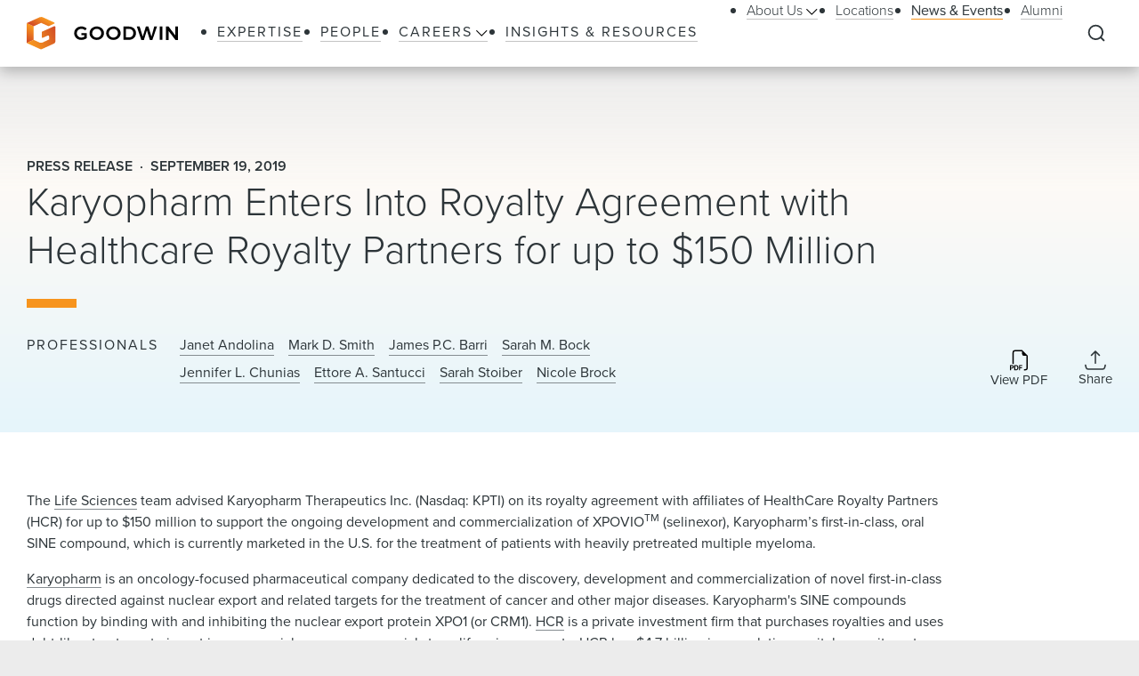

--- FILE ---
content_type: text/html; charset=utf-8
request_url: https://www.goodwinlaw.com/en/news-and-events/news/2019/09/09_19-karyopharm-enters-into-royalty-agreement
body_size: 26271
content:
<!DOCTYPE html><html lang="en"><head><meta charSet="utf-8"/><meta name="viewport" content="width=device-width, initial-scale=1.0"/><title>Karyopharm Enters Into Royalty Agreement with Healthcare Royalty Partners for up to $150 Million | News &amp; Events | Goodwin</title><meta name="title" content="Karyopharm Enters Into Royalty Agreement with Healthcare Royalty Partners for up to $150 Million | News &amp; Events | Goodwin"/><meta name="description" content="Karyopharm Enters Into Royalty Agreement with Healthcare Royalty Partners for up to $150 Million"/><meta name="keywords" content=""/><meta name="sectiontitle" content="News &amp; Events"/><meta name="pagetitle" content="Karyopharm Enters Into Royalty Agreement with Healthcare Royalty Partners for up to $150 Million"/><meta name="parsely-title" content="Karyopharm Enters Into Royalty Agreement with Healthcare Royalty Partners for up to $150 Million"/><meta name="parsely-link" content="https://www.goodwinlaw.com/en/news-and-events/news/2019/09/09_19-karyopharm-enters-into-royalty-agreement"/><meta name="parsely-type" content="post"/><meta name="parsely-pub-date" content="2019-09-19T05:00:00"/><meta name="parsely-section" content="News &amp; Events"/><script type="application/ld+json">{"@context":"http://schema.org","@type":"Article","mainEntityOfPage":{"@type":"webPage","@id":"https://www.goodwinlaw.com/en/news-and-events/news/2019/09/09_19-karyopharm-enters-into-royalty-agreement"},"headline":"Karyopharm Enters Into Royalty Agreement with Healthcare Royalty Partners for up to $150 Million","publisher":{"@type":"Organization","logo":{"@type":"ImageObject","url":"https://www.goodwinlaw.com/Content/site/public/images/goodwin-logo.svg"}},"datePublished":"9/19/2019","dateModified":"9/20/2024","author":{"@type":"Person","name":"Janet Andolina"}}</script><meta property="og:url" content="https://www.goodwinlaw.com/en/news-and-events/news/2019/09/09_19-karyopharm-enters-into-royalty-agreement"/><meta property="og:type" content="website"/><meta property="og:title" content="Karyopharm Enters Into Royalty Agreement with Healthcare Royalty Partners for up to $150 Million | News &amp; Events | Goodwin"/><meta property="og:description" content="Karyopharm Enters Into Royalty Agreement with Healthcare Royalty Partners for up to $150 Million"/><meta name="twitter:card" content="summary"/><meta name="twitter:site" content=""/><meta name="twitter:title" content="Karyopharm Enters Into Royalty Agreement with Healthcare Royalty Partners for up to $150 Million | News &amp; Events | Goodwin"/><meta name="twitter:description" content="Karyopharm Enters Into Royalty Agreement with Healthcare Royalty Partners for up to $150 Million"/><link rel="canonical" href="https://www.goodwinlaw.com/en/news-and-events/news/2019/09/09_19-karyopharm-enters-into-royalty-agreement"/><link rel="icon" href="/favicon.ico" type="image/x-icon"/><script type="text/javascript">
                      function OptanonWrapper()
                      {
                        if(window.OnetrustActiveGroups !== undefined){
                          if(window.OnetrustActiveGroups.includes('C0003')){
                            window.clarity('consent');
                          }
                        }
                      }
                    </script><meta name="robots" content="index,follow"/><meta name="next-head-count" content="26"/><meta charSet="utf-8"/><meta http-equiv="X-UA-Compatible" content="IE=Edge"/><meta name="google-site-verification" content="LLI8nVV-urCWaM1W_XD0HIYK9SbG_E4UTJWklsp4e4Y"/><meta name="msvalidate.01" content="77d76cb02ff14e9087836416e0bfb117"/><link rel="shortcut icon" href="/favicon.ico?v=1.0.0" type="image/ico"/><link rel="preload preconnect stylesheet" as="style" href="https://use.typekit.net/kbh2lhe.css"/><link rel="preload" href="/_next/static/css/39c53d2377f9e8d7.css" as="style"/><link rel="stylesheet" href="/_next/static/css/39c53d2377f9e8d7.css" data-n-g=""/><link rel="preload" href="/_next/static/css/1193f259bbce8fdc.css" as="style"/><link rel="stylesheet" href="/_next/static/css/1193f259bbce8fdc.css" data-n-p=""/><link rel="preload" href="/_next/static/css/3dea39fc01276fc2.css" as="style"/><link rel="stylesheet" href="/_next/static/css/3dea39fc01276fc2.css" data-n-p=""/><noscript data-n-css=""></noscript><script defer="" nomodule="" src="/_next/static/chunks/polyfills-c67a75d1b6f99dc8.js"></script><script id="autoblock-script" src="https://cdn.cookielaw.org/consent/f7d99e4b-32a1-4876-9e73-e0f0fec8d4ef/OtAutoBlock.js" type="text/javascript" defer="" data-nscript="beforeInteractive"></script><script src="/_next/static/chunks/webpack-fc6d181d0fefb5d0.js" defer=""></script><script src="/_next/static/chunks/framework-a3f22c85e7cb17c7.js" defer=""></script><script src="/_next/static/chunks/main-4804df42d6400002.js" defer=""></script><script src="/_next/static/chunks/pages/_app-8a788c897449772b.js" defer=""></script><script src="/_next/static/chunks/29107295-f5d3d9a71e7e292a.js" defer=""></script><script src="/_next/static/chunks/94726e6d-b7246f97b28ee1c2.js" defer=""></script><script src="/_next/static/chunks/9266-2fdb3e23ad8e7e4c.js" defer=""></script><script src="/_next/static/chunks/33654-23b00ab42e505431.js" defer=""></script><script src="/_next/static/chunks/56726-23b5e5ea672654f4.js" defer=""></script><script src="/_next/static/chunks/pages/%5B%5B...path%5D%5D-10f4f4c26a5672be.js" defer=""></script><script src="/_next/static/Q3t_nL9E8Y9yjpap1xn75/_buildManifest.js" defer=""></script><script src="/_next/static/Q3t_nL9E8Y9yjpap1xn75/_ssgManifest.js" defer=""></script></head><body><noscript><iframe title="google tag manager seo company" src="https://www.googletagmanager.com/ns.html?id=GTM-K96BH8J" height="0" width="0" class="iframe-hidden"></iframe></noscript><div id="__next"><div><div><div class=""><div class="NavigationHeader_headerSpacer__F3Y9q"><div class="headroom-wrapper"><div style="position:relative;top:0;left:0;right:0;z-index:1;-webkit-transform:translate3D(0, 0, 0);-ms-transform:translate3D(0, 0, 0);transform:translate3D(0, 0, 0)" class="headroom headroom--unfixed"><header class="NavigationHeader_header__ewYmv"><div class="NavigationHeader_bar__8PatP"><a class="NavigationHeader_logoContainer__Yert_" href="/en"><img alt="Goodwin" class="NavigationHeader_logo__7aun2" src="/-/media/images/global/logo.svg?iar=0&amp;rev=2514cc06f0d94f10b50df7f134813beb&amp;hash=609B5595A0097F7FB6E7FA004D7CDF5E"/><span class="util__sr-only">Goodwin</span></a><div class="NavigationHeader_rightColumn__zDsCH"><div class="NavigationHeader_menu__FlwjU" tabindex="-1" id="global-Navigation" aria-label="Global Navigation" aria-hidden="true"><nav class="NavigationHeader_navigation__0Ko9e"><ul class="NavigationHeader_navigationLinks__4K9gz"><li class="NavigationHeader_navigationLinksItem__PJNfA"><a title="" target="" class="LinkButtonStyles_navLink__eIbbi" href="/en/expertise"><span>Expertise</span></a></li><li class="NavigationHeader_navigationLinksItem__PJNfA"><a title="" target="" class="LinkButtonStyles_navLink__eIbbi" href="/en/people"><span>People</span></a></li><li class="NavigationHeader_navigationLinksItem__PJNfA"><div class="NavigationHeader_subMenu__MbcFj"><a title="" target="" class="LinkButtonStyles_navLink__eIbbi NavigationHeader_menuButton__z8EIt" href="/en/careers-pages/careers"><span>Careers<svg viewBox="0 0 18 10" fill="inherit" xmlns="http://www.w3.org/2000/svg" class="svg LinkButtonStyles_menuArrow__mgvcn NavigationHeader_menuArrow__5WHxj"><path fill-rule="evenodd" clip-rule="evenodd" d="M7.575 8.657 0 1.082 1.082 0l7.575 7.575L16.232 0l1.083 1.082-7.576 7.575L8.658 9.74 7.575 8.657Z"></path></svg></span></a><div class="NavigationHeader_subMenuWrapper__VPchB"><ul class="NavigationHeader_subMenuLinks__bXGEd"><li class="NavigationHeader_subMenuLinksItem__U_xGz"><a title="" target="" class="LinkButtonStyles_navSecondaryLink__2llr5 NavigationHeader_submenuLink___SGwO" href="/en/careers-pages/legal-careers"><span>Legal</span></a></li><li class="NavigationHeader_subMenuLinksItem__U_xGz"><a title="" target="" class="LinkButtonStyles_navSecondaryLink__2llr5 NavigationHeader_submenuLink___SGwO" href="/en/careers-pages/paralegal-careers"><span>Paralegal</span></a></li><li class="NavigationHeader_subMenuLinksItem__U_xGz"><a title="" target="" class="LinkButtonStyles_navSecondaryLink__2llr5 NavigationHeader_submenuLink___SGwO" href="/en/careers-pages/science-advisor-careers"><span>Science Advisor</span></a></li><li class="NavigationHeader_subMenuLinksItem__U_xGz"><a title="" target="" class="LinkButtonStyles_navSecondaryLink__2llr5 NavigationHeader_submenuLink___SGwO" href="/en/careers-pages/global-operations-careers"><span>Global Operations Team</span></a></li></ul></div></div></li><li class="NavigationHeader_navigationLinksItem__PJNfA"><a title="" target="" class="LinkButtonStyles_navLink__eIbbi" href="/en/insights"><span>Insights &amp; Resources</span></a></li></ul><ul class="NavigationHeader_navigationLinks__4K9gz NavigationHeader_navigationSecondaryLinks__qxOXl"><li class="NavigationHeader_navigationLinksItem__PJNfA"><div class="NavigationHeader_subMenu__MbcFj"><a title="" target="" class="LinkButtonStyles_navSecondaryLink__2llr5 NavigationHeader_menuButton__z8EIt" href="/en/about/about-us"><span>About Us<svg viewBox="0 0 18 10" fill="inherit" xmlns="http://www.w3.org/2000/svg" class="svg LinkButtonStyles_menuArrow__mgvcn NavigationHeader_menuArrow__5WHxj"><path fill-rule="evenodd" clip-rule="evenodd" d="M7.575 8.657 0 1.082 1.082 0l7.575 7.575L16.232 0l1.083 1.082-7.576 7.575L8.658 9.74 7.575 8.657Z"></path></svg></span></a><div class="NavigationHeader_subMenuWrapper__VPchB"><ul class="NavigationHeader_subMenuLinks__bXGEd"><li class="NavigationHeader_subMenuLinksItem__U_xGz"><a href="https://www.goodwinlaw.com/en/about/about-us#our-story" class="LinkButtonStyles_navSecondaryLink__2llr5 NavigationHeader_submenuLink___SGwO" target=""><span>Our Story</span></a></li><li class="NavigationHeader_subMenuLinksItem__U_xGz"><a href="https://www.goodwinlaw.com/en/about/about-us#TGW" class="LinkButtonStyles_navSecondaryLink__2llr5 NavigationHeader_submenuLink___SGwO" target=""><span>The Goodwin Way</span></a></li><li class="NavigationHeader_subMenuLinksItem__U_xGz"><a title="" target="" class="LinkButtonStyles_navSecondaryLink__2llr5 NavigationHeader_submenuLink___SGwO" href="/en/about/opportunity-inclusion-belonging"><span>Opportunity, Inclusion, and Belonging</span></a></li><li class="NavigationHeader_subMenuLinksItem__U_xGz"><a title="" target="" class="LinkButtonStyles_navSecondaryLink__2llr5 NavigationHeader_submenuLink___SGwO" href="/en/about/pro-bono"><span>Pro Bono</span></a></li><li class="NavigationHeader_subMenuLinksItem__U_xGz"><a href="https://www.goodwinlaw.com/en/about/about-us#firm-leadership" class="LinkButtonStyles_navSecondaryLink__2llr5 NavigationHeader_submenuLink___SGwO" target=""><span>Firm Leadership</span></a></li></ul></div></div></li><li class="NavigationHeader_navigationLinksItem__PJNfA"><a title="" target="" class="LinkButtonStyles_navSecondaryLink__2llr5" href="/en/locations"><span>Locations</span></a></li><li class="NavigationHeader_navigationLinksItem__PJNfA"><a title="" target="" class="LinkButtonStyles_navSecondaryLink__2llr5 LinkButtonStyles_active__3m86N" href="/en/news-and-events"><span>News &amp; Events</span></a></li><li class="NavigationHeader_navigationLinksItem__PJNfA"><a title="" target="" class="LinkButtonStyles_navSecondaryLink__2llr5" href="/en/alumni"><span>Alumni</span></a></li></ul></nav></div><div class="NavigationHeader_searchControls__f8xg8"><button aria-controls="global-search" aria-expanded="false" aria-label="Expand to Perform Site Search" class="NavigationHeader_searchToggle__mGgVe"><svg viewBox="0 0 24 24" fill="inherit" xmlns="http://www.w3.org/2000/svg" class="svg NavigationHeader_searchIcon__Dxn7g Icon_strokeNone__rHIIs" role="presentation"><path fill-rule="evenodd" clip-rule="evenodd" d="M11.273 3.09a8.182 8.182 0 1 0 0 16.364 8.182 8.182 0 0 0 0-16.363Zm-7.328.855a10.364 10.364 0 0 1 15.39 13.84l4.164 4.172-1.544 1.541-4.162-4.17A10.364 10.364 0 0 1 3.945 3.945Z"></path></svg></button><button tabindex="-1" aria-controls="global-search" aria-label="Close Search Navigation" class="NavigationHeader_searchClose__eZ0uX NavigationHeader_hideToggle__vhl6V"><svg viewBox="0 0 21 20" fill="none" xmlns="http://www.w3.org/2000/svg" class="svg NavigationHeader_searchCloseIcon__1FSC7 Icon_strokeNone__rHIIs" role="presentation"><rect x="2" y="17" width="22" height="2" rx="1" transform="rotate(-45 2 17)" fill="inherit"></rect><rect x="3.414" y="1" width="22" height="2" rx="1" transform="rotate(45 3.414 1)" fill="inherit"></rect></svg></button></div></div><button aria-controls="global-navigation" tabindex="0" aria-expanded="false" aria-label="Close Navigation" class="NavigationHeader_mobileToggle__syjFe"><span class="NavigationHeader_hamburger__qv0dC"></span></button><div class="NavigationHeader_typeaheadMenu__jm6qL" tabindex="-1" role="search" id="global-search" aria-label="Global Search Panel" aria-hidden="true"><div class="CoveoStandaloneSearchBox_wrapper__ldYd7"></div><div class="NavigationHeader_opaqueLayer__voTBj"></div></div></div></header></div></div></div><div class="util__section InsightsInsightHeader_header__63Wic"><div class="SectionContainer_container__VZsD1"><div class="InsightsInsightHeader_body__1XPUs"><div class="InsightsInsightHeader_intro__rSax9"><div class="InsightsInsightHeader_heading__wG_Pk"><div><div class="InsightsInsightHeader_metaTag__CoFju">Press Release</div><div class="InsightsInsightHeader_metaTag__CoFju">September 19, 2019</div></div><h1 class="InsightsInsightHeader_title__dooHb"><div>Karyopharm Enters Into Royalty Agreement with Healthcare Royalty Partners for up to $150 Million</div></h1></div></div><div class="InsightsInsightHeader_columns__LG6EU"><div class="InsightsInsightHeader_columnLeft__aUSkK"><div class="InsightsInsightHeader_authors__e6Lm0"><div class="InsightsInsightHeader_authorsLabel__nLQIp">Professionals</div><div><span class="InsightsInsightHeader_authorItem__Xwczf"><a class="LinkButtonStyles_bodyLink__y5QZS InsightsInsightHeader_author__avsdB" href="/en/people/a/andolina-janet">Janet Andolina</a></span><span class="InsightsInsightHeader_authorItem__Xwczf"><a class="LinkButtonStyles_bodyLink__y5QZS InsightsInsightHeader_author__avsdB" href="/en/people/s/smith-mark">Mark D. Smith</a></span><span class="InsightsInsightHeader_authorItem__Xwczf"><a class="LinkButtonStyles_bodyLink__y5QZS InsightsInsightHeader_author__avsdB" href="/en/people/b/barri-james">James P.C. Barri</a></span><span class="InsightsInsightHeader_authorItem__Xwczf"><a class="LinkButtonStyles_bodyLink__y5QZS InsightsInsightHeader_author__avsdB" href="/en/people/b/bock-sarah">Sarah M. Bock</a></span><span class="InsightsInsightHeader_authorItem__Xwczf"><a class="LinkButtonStyles_bodyLink__y5QZS InsightsInsightHeader_author__avsdB" href="/en/people/c/chunias-jennifer">Jennifer L. Chunias</a></span><span class="InsightsInsightHeader_authorItem__Xwczf"><a class="LinkButtonStyles_bodyLink__y5QZS InsightsInsightHeader_author__avsdB" href="/en/people/s/santucci-ettore">Ettore A. Santucci</a></span><span class="InsightsInsightHeader_authorItem__Xwczf"><a class="LinkButtonStyles_bodyLink__y5QZS InsightsInsightHeader_author__avsdB" href="/en/people/s/stoiber-sarah">Sarah Stoiber</a></span><span class="InsightsInsightHeader_authorItem__Xwczf"><a class="LinkButtonStyles_bodyLink__y5QZS InsightsInsightHeader_author__avsdB" href="/en/people/b/brock-nicole">Nicole Brock</a></span></div></div></div><div class="InsightsInsightHeader_columnRight__OP5Ds"><div class="InsightsInsightHeader_icons__EJI_h"><a aria-label="Download PDF" href="https://1npdf11.onenorth.com/pdfrenderer.svc/v1/abcpdf11/GetRenderedPdfByUrl/09_19-Karyopharm-Enters-Into-Royalty-Agreement.pdf/?url=https://www.goodwinlaw.com/pdf%2Fen%2Fnews-and-events%2Fnews%2F2019%2F09%2F09_19-karyopharm-enters-into-royalty-agreement" target="_blank" rel="noreferrer" class="InsightsInsightHeader_iconBox__azmJC"><span class="Icon_iconBox__2O813"><svg viewBox="0 0 18 21" fill="inherit" xmlns="http://www.w3.org/2000/svg" class="svg Icon_icon__MF_Bx InsightsInsightHeader_icon__m150B Icon_strokeNone__rHIIs" role="presentation"><path fill-rule="evenodd" clip-rule="evenodd" d="M17.75 6.125V18a2.5 2.5 0 0 1-2.5 2.5H14v-1.25h1.25A1.25 1.25 0 0 0 16.5 18V6.125H14a1.875 1.875 0 0 1-1.875-1.875v-2.5H5.25A1.25 1.25 0 0 0 4 3v11.25H2.75V3A2.5 2.5 0 0 1 5.25.5h6.875l5.625 5.625Zm-15.5 9.188h-2v4.998h.989v-1.677h1.004c.358 0 .663-.072.915-.216.253-.147.447-.344.578-.593.136-.261.206-.552.201-.846 0-.313-.066-.595-.197-.846a1.47 1.47 0 0 0-.575-.597c-.25-.15-.554-.223-.915-.223Zm.681 1.666a.994.994 0 0 1-.106.475.718.718 0 0 1-.298.301.992.992 0 0 1-.468.103h-.824V16.1h.825c.272 0 .486.075.64.226.154.153.231.37.231.653Zm1.521-1.666v4.998h1.825c.502 0 .918-.1 1.248-.296.334-.2.595-.502.744-.861.162-.375.245-.828.245-1.355 0-.525-.082-.973-.245-1.344a1.782 1.782 0 0 0-.737-.85c-.33-.195-.748-.293-1.256-.293H4.452Zm.99.806h.703c.31 0 .563.062.761.19.207.135.362.334.443.567.098.252.147.565.147.941.004.25-.024.499-.085.74-.044.191-.128.37-.245.528a1 1 0 0 1-.417.315 1.621 1.621 0 0 1-.604.103h-.704v-3.384Zm4.678 2.204v1.988h-.987v-4.998h3.185v.816H10.12v1.396h2.008v.798H10.12Z"></path></svg><span class="Icon_iconLabel__41__I">View PDF</span></span></a><div class="ShareMenu_shareMenu__r8Dwm InsightsInsightHeader_share__NACQN"><button class="ShareMenu_shareMenuButton__jo_LZ" aria-controls="sharemenu" aria-expanded="false" aria-label="Collapse Share Links"><span class="Icon_iconBox__2O813"><svg viewBox="0 0 24 23" fill="none" xmlns="http://www.w3.org/2000/svg" class="svg Icon_icon__MF_Bx ShareMenu_iconShare__kp8KK Icon_fillNone__78zvD" role="presentation"><path d="m.889 17.056.69 2.76A2.222 2.222 0 0 0 3.734 21.5h16.532a2.223 2.223 0 0 0 2.155-1.683l.69-2.761M12 1.5v13.333V1.5Zm0 0L7.556 5.944 12 1.5Zm0 0 4.445 4.444L12 1.5Z" stroke="inherit" stroke-width="1.567" stroke-linecap="round" stroke-linejoin="round" fill="transparent"></path></svg><span class="Icon_iconLabel__41__I">Share</span></span></button><ul id="sharemenu" tabindex="-1" aria-hidden="true" class="ShareMenu_shareMenuOptions__bUYAJ ShareMenu_shareMenuOptionsOpenRightThenLeft___71vQ"><li class="ShareMenu_shareMenuOptionItem__g1qAm"><a href="https://www.linkedin.com/shareArticle?mini=true&amp;url=https://www.goodwinlaw.com/en/news-and-events/news/2019/09/09_19-karyopharm-enters-into-royalty-agreement" target="_blank" rel="noopener" aria-label="Share this page on LinkedIn"><svg viewBox="0 0 24 24" fill="inherit" xmlns="http://www.w3.org/2000/svg" class="svg ShareMenu_shareIcon__hzLec Icon_strokeNone__rHIIs" role="presentation"><path fill-rule="evenodd" clip-rule="evenodd" d="M9.429 8.969h3.714v1.85c.535-1.064 1.907-2.02 3.968-2.02 3.951 0 4.889 2.118 4.889 6.004V22h-4v-6.312c0-2.213-.535-3.461-1.897-3.461-1.889 0-2.674 1.345-2.674 3.46V22h-4V8.969ZM2.57 21.83h4V8.799h-4V21.83ZM7.143 4.55a2.53 2.53 0 0 1-.753 1.802 2.59 2.59 0 0 1-3.638.001A2.548 2.548 0 0 1 2 4.55c0-.677.27-1.325.753-1.803a2.583 2.583 0 0 1 3.637 0c.482.478.753 1.126.753 1.803Z"></path></svg></a></li><li class="ShareMenu_shareMenuOptionItem__g1qAm"><a href="https://www.facebook.com/sharer/sharer.php?u=https://www.goodwinlaw.com/en/news-and-events/news/2019/09/09_19-karyopharm-enters-into-royalty-agreement" target="_blank" rel="noopener" aria-label="Share this page on Facebook"><svg viewBox="0 0 13 21" fill="inherit" xmlns="http://www.w3.org/2000/svg" class="svg ShareMenu_shareIcon__hzLec Icon_strokeNone__rHIIs" role="presentation"><path d="m11.34 11.7.578-3.764H8.306V5.493c0-1.03.504-2.034 2.122-2.034h1.642V.254S10.58 0 9.155 0C6.181 0 4.236 1.803 4.236 5.067v2.869H.93V11.7h3.306v9.1h4.07v-9.1h3.034Z"></path></svg></a></li><li class="ShareMenu_shareMenuOptionItem__g1qAm"><a href="https://twitter.com/intent/tweet?url=https://www.goodwinlaw.com/en/news-and-events/news/2019/09/09_19-karyopharm-enters-into-royalty-agreement" target="_blank" rel="noopener" aria-label="this page on Twitter"><svg xmlns="http://www.w3.org/2000/svg" viewBox="0 0 512 512" class="svg ShareMenu_shareIcon__hzLec Icon_strokeNone__rHIIs" role="presentation"><path d="M389.2 48h70.6L305.6 224.2 487 464H345L233.7 318.6 106.5 464H35.8l164.9-188.5L26.8 48h145.6l100.5 132.9L389.2 48zm-24.8 373.8h39.1L151.1 88h-42l255.3 333.8z"></path></svg></a></li><li class="ShareMenu_shareMenuOptionItem__g1qAm"><a href="mailto:?body=https://www.goodwinlaw.com/en/news-and-events/news/2019/09/09_19-karyopharm-enters-into-royalty-agreement" target="_blank" rel="noopener" aria-label="Email this page"><svg viewBox="0 0 28 21" fill="inherit" xmlns="http://www.w3.org/2000/svg" class="svg ShareMenu_shareIcon__hzLec Icon_strokeNone__rHIIs" role="presentation"><path d="M26 .5H2a2 2 0 0 0-2 2v16a2 2 0 0 0 2 2h24a2 2 0 0 0 2-2v-16a2 2 0 0 0-2-2Zm-2.2 2L14 9.28 4.2 2.5h19.6ZM2 18.5V3.41l11.43 7.91a1 1 0 0 0 1.14 0L26 3.41V18.5H2Z"></path></svg></a></li></ul></div></div></div></div></div></div></div><main id="main-content" class="util__main-content"><div class="util__section util__section--padded"><div class="SectionContainer_container__VZsD1"><div class="RichTextReadMore_readMore__9fAoF"><div class="RichTextReadMore_copy__BeE_2"><div><div class="rich-text"><p>The <a href="https://www.goodwinlaw.com/services/industries/life-sciences">Life Sciences</a> team advised Karyopharm Therapeutics Inc. (Nasdaq: KPTI) on its royalty agreement with affiliates of HealthCare Royalty Partners (HCR) for up to $150 million to support the ongoing development and commercialization of XPOVIO<sup>TM</sup>&nbsp;(selinexor), Karyopharm&rsquo;s first-in-class, oral SINE compound, which is currently marketed in the U.S. for the treatment of patients with heavily pretreated multiple myeloma.</p>
<p><a rel="noopener noreferrer" href="https://www.karyopharm.com/" target="_blank">Karyopharm</a> is an oncology-focused pharmaceutical company dedicated to the discovery, development and commercialization of novel first-in-class drugs directed against nuclear export and related targets for the treatment of cancer and other major diseases. Karyopharm's SINE compounds function by binding with and inhibiting the nuclear export protein XPO1 (or CRM1). <a rel="noopener noreferrer" href="https://www.healthcareroyalty.com/" target="_blank">HCR</a> is a private investment firm that purchases royalties and uses debt-like structures to invest in commercial or near-commercial stage life science assets.&nbsp;HCR has $4.7 billion in cumulative capital commitments with offices in Stamford, San Francisco, Boston and London.</p>
<p>Pursuant to the agreement, Karyopharm will receive a $75 million payment at closing this month and is eligible to receive an additional $75 million upon the achievement of future regulatory and commercial milestones and subject to approval by both parties. In exchange for the amount received at the initial closing, HCR will receive a tiered royalty in the mid-single digits based on worldwide net revenues of XPOVIO<sup>TM</sup> and any other future products.</p>
<p>The Goodwin team was led by partners <a href="/en/people/a/andolina-janet">Janet Andolina</a>, <a href="/en/people/b/barri-james">Jim Barri</a>, <a href="/en/people/b/bock-sarah">Sarah Bock</a>, <a href="/en/people/c/chunias-jennifer">Jennifer Chunias</a> and <a href="/en/people/s/santucci-ettore">Ettore Santucci</a>, and associates&nbsp;<a href="/en/people/s/stoiber-sarah">Sarah Smith</a>, and&nbsp;<a href="/en/people/b/brock-nicole">Nicole Spiteri</a>.</p>
<p>For more details on the agreement, read the <a rel="noopener noreferrer" href="https://investors.karyopharm.com/news-releases/news-release-details/karyopharm-enters-royalty-agreement-healthcare-royalty-partners" target="_blank">press release</a>.</p></div></div></div></div></div></div><div class="util__section util__section--padded"><div class="SectionContainer_container__VZsD1"><h2 class="type__h2 type--spaced-md">Contacts</h2><ul class="PeopleContacts_contacts__bWMrN"><li class="PeopleContacts_contactItem__vioI9"><div class="Card_card__0Kq5E"><div class="Card_cardBody__4oujO Card_cardBioBody__RyUAz"><div class="Card_cardImageBlock__N6pEX Card_cardBioImageBlock__bZuWC"><div class="Card_cardImageAspectRatio__kh_VP"><img alt="Goodwin Partner Janet Andolina, from New York, practices in Tax and Mergers and Acquisitions. Learn more about Janet. " width="377" height="270" class="Card_cardPhoto__vicFL Card_cardBioPhoto__OJDwq" src="/-/media/images/people/a/andolina-janet-377x270px.jpg?rev=1df3aa7989054fc2bf5b3ee8f0bbea72&amp;hash=433BC0E14BB5EEAE9B7FDE7F430491A0"/></div></div><div class="Card_cardCopy__pvIKQ"><div class="PeopleContactCard_heading__ad5W6"><h3 class="type__h3 type__h3--bio-name">Janet Andolina</h3><div>Partner</div><div>Chair, New York Office</div></div><div><a href="mailto:jandolina@goodwinlaw.com" class="PeopleContactCard_email__YxhT9 rich-text__link">jandolina@goodwinlaw.com</a><div><span class="PeopleContactCard_pairItem__NbKIE"><a href="/en/locations/new-york-city">New York</a></span><span class="PeopleContactCard_pairItem__NbKIE"><a href="tel:+1 212 813 8876" class="PeopleContactCard_pairHeadingLink__aWkV_ rich-text__link">+1 212 813 8876</a></span></div></div></div><svg viewBox="0 0 30 30" fill="inherit" xmlns="http://www.w3.org/2000/svg" class="svg Card_cardArrow__XXQOk" role="presentation"><path d="M22.207 16.207a1 1 0 0 0 0-1.414l-6.364-6.364a1 1 0 1 0-1.414 1.414l5.657 5.657-5.657 5.657a1 1 0 0 0 1.414 1.414l6.364-6.364ZM7.5 16.5h14v-2h-14v2Z"></path><circle fill="none" cx="15" cy="15" r="14.231"></circle></svg></div><a class="Card_cardLinkCover__bT19P" href="/en/people/a/andolina-janet">/en/people/a/andolina-janet</a></div></li><li class="PeopleContacts_contactItem__vioI9"><div class="Card_card__0Kq5E"><div class="Card_cardBody__4oujO Card_cardBioBody__RyUAz"><div class="Card_cardImageBlock__N6pEX Card_cardBioImageBlock__bZuWC"><div class="Card_cardImageAspectRatio__kh_VP"><img alt="Mark D Smith" width="272" height="272" class="Card_cardPhoto__vicFL Card_cardBioPhoto__OJDwq" src="/-/media/images/people/s/smith-mark.jpg?rev=e699c80652ec495aa74ad10ea74c4f77&amp;hash=684EA333435A401E07835A9477532BB9"/></div></div><div class="Card_cardCopy__pvIKQ"><div class="PeopleContactCard_heading__ad5W6"><h3 class="type__h3 type__h3--bio-name">Mark D. Smith</h3><div>Retired Partner</div></div><div><a href="mailto:marksmith@goodwinlaw.com" class="PeopleContactCard_email__YxhT9 rich-text__link">marksmith@goodwinlaw.com</a><div><span class="PeopleContactCard_pairItem__NbKIE"><a href="/en/locations/boston">Boston</a></span><span class="PeopleContactCard_pairItem__NbKIE"><a href="tel:+1 617 570 1750" class="PeopleContactCard_pairHeadingLink__aWkV_ rich-text__link">+1 617 570 1750</a></span></div></div></div><svg viewBox="0 0 30 30" fill="inherit" xmlns="http://www.w3.org/2000/svg" class="svg Card_cardArrow__XXQOk" role="presentation"><path d="M22.207 16.207a1 1 0 0 0 0-1.414l-6.364-6.364a1 1 0 1 0-1.414 1.414l5.657 5.657-5.657 5.657a1 1 0 0 0 1.414 1.414l6.364-6.364ZM7.5 16.5h14v-2h-14v2Z"></path><circle fill="none" cx="15" cy="15" r="14.231"></circle></svg></div><a class="Card_cardLinkCover__bT19P" href="/en/people/s/smith-mark">/en/people/s/smith-mark</a></div></li><li class="PeopleContacts_contactItem__vioI9"><div class="Card_card__0Kq5E"><div class="Card_cardBody__4oujO Card_cardBioBody__RyUAz"><div class="Card_cardImageBlock__N6pEX Card_cardBioImageBlock__bZuWC"><div class="Card_cardImageAspectRatio__kh_VP"><img alt="Goodwin Partner James PC Barri, from Boston and New York, practices in Real Estate, REITs and Real Estate M&amp;A, Capital Markets and many more. " width="272" height="272" class="Card_cardPhoto__vicFL Card_cardBioPhoto__OJDwq" src="/-/media/images/people/b/barri-pc-james.jpg?rev=51c4bf54d8fb4730882abee1f7f680d2&amp;hash=0955E521DCE9C87A1D9C3CF2BBFA6CEB"/></div></div><div class="Card_cardCopy__pvIKQ"><div class="PeopleContactCard_heading__ad5W6"><h3 class="type__h3 type__h3--bio-name">James P.C. Barri</h3><div>Partner</div><div>Co-Chair, Capital Markets and Debt Capital Markets</div></div><div><a href="mailto:jbarri@goodwinlaw.com" class="PeopleContactCard_email__YxhT9 rich-text__link">jbarri@goodwinlaw.com</a><div><span class="PeopleContactCard_pairItem__NbKIE"><a href="/en/locations/boston">Boston</a></span><span class="PeopleContactCard_pairItem__NbKIE"><a href="tel:+1 617 570 1105" class="PeopleContactCard_pairHeadingLink__aWkV_ rich-text__link">+1 617 570 1105</a></span></div><div><span class="PeopleContactCard_pairItem__NbKIE"><a href="/en/locations/new-york-city">New York</a></span><span class="PeopleContactCard_pairItem__NbKIE"><a href="tel:+1 212 459 7387" class="PeopleContactCard_pairHeadingLink__aWkV_ rich-text__link">+1 212 459 7387</a></span></div></div></div><svg viewBox="0 0 30 30" fill="inherit" xmlns="http://www.w3.org/2000/svg" class="svg Card_cardArrow__XXQOk" role="presentation"><path d="M22.207 16.207a1 1 0 0 0 0-1.414l-6.364-6.364a1 1 0 1 0-1.414 1.414l5.657 5.657-5.657 5.657a1 1 0 0 0 1.414 1.414l6.364-6.364ZM7.5 16.5h14v-2h-14v2Z"></path><circle fill="none" cx="15" cy="15" r="14.231"></circle></svg></div><a class="Card_cardLinkCover__bT19P" href="/en/people/b/barri-james">/en/people/b/barri-james</a></div></li><li class="PeopleContacts_contactItem__vioI9"><div class="Card_card__0Kq5E"><div class="Card_cardBody__4oujO Card_cardBioBody__RyUAz"><div class="Card_cardImageBlock__N6pEX Card_cardBioImageBlock__bZuWC"><div class="Card_cardImageAspectRatio__kh_VP"><img alt="Goodwin Partner Sarah Bock, from Boston, practices in ERISA and Executive Compensation, and Mergers &amp; Acquisitions. " width="377" height="270" class="Card_cardPhoto__vicFL Card_cardBioPhoto__OJDwq" src="/-/media/images/people/b/bock-sarah-377x270px.jpg?rev=9ad8e04b6796467b9823fbbbbed57e76&amp;hash=75CA586A1A9931CED8124F8B536A2DFB"/></div></div><div class="Card_cardCopy__pvIKQ"><div class="PeopleContactCard_heading__ad5W6"><h3 class="type__h3 type__h3--bio-name">Sarah M. Bock</h3><div>Partner</div></div><div><a href="mailto:sbock@goodwinlaw.com" class="PeopleContactCard_email__YxhT9 rich-text__link">sbock@goodwinlaw.com</a><div><span class="PeopleContactCard_pairItem__NbKIE"><a href="/en/locations/boston">Boston</a></span><span class="PeopleContactCard_pairItem__NbKIE"><a href="tel:+1 617 570 1561" class="PeopleContactCard_pairHeadingLink__aWkV_ rich-text__link">+1 617 570 1561</a></span></div></div></div><svg viewBox="0 0 30 30" fill="inherit" xmlns="http://www.w3.org/2000/svg" class="svg Card_cardArrow__XXQOk" role="presentation"><path d="M22.207 16.207a1 1 0 0 0 0-1.414l-6.364-6.364a1 1 0 1 0-1.414 1.414l5.657 5.657-5.657 5.657a1 1 0 0 0 1.414 1.414l6.364-6.364ZM7.5 16.5h14v-2h-14v2Z"></path><circle fill="none" cx="15" cy="15" r="14.231"></circle></svg></div><a class="Card_cardLinkCover__bT19P" href="/en/people/b/bock-sarah">/en/people/b/bock-sarah</a></div></li><li class="PeopleContacts_contactItem__vioI9"><div class="Card_card__0Kq5E"><div class="Card_cardBody__4oujO Card_cardBioBody__RyUAz"><div class="Card_cardImageBlock__N6pEX Card_cardBioImageBlock__bZuWC"><div class="Card_cardImageAspectRatio__kh_VP"><img alt="Goodwin Partner, Co-Chair Jennifer L Chunias, from Boston, practices in Complex Litigation &amp; Dispute Resolution, False Claims Act, and more. " width="377" height="270" class="Card_cardPhoto__vicFL Card_cardBioPhoto__OJDwq" src="/-/media/images/people/c/chunias-jennifer-377x270px.jpg?rev=ab4b36de735545ab98ede14d5bad9e6c&amp;hash=7AF9AA6015864F068693BA0AB1CB76D5"/></div></div><div class="Card_cardCopy__pvIKQ"><div class="PeopleContactCard_heading__ad5W6"><h3 class="type__h3 type__h3--bio-name">Jennifer L. Chunias</h3><div>Partner</div><div>Co-Chair, Private Investment Litigation</div></div><div><a href="mailto:jchunias@goodwinlaw.com" class="PeopleContactCard_email__YxhT9 rich-text__link">jchunias@goodwinlaw.com</a><div><span class="PeopleContactCard_pairItem__NbKIE"><a href="/en/locations/boston">Boston</a></span><span class="PeopleContactCard_pairItem__NbKIE"><a href="tel:+1 617 570 8239" class="PeopleContactCard_pairHeadingLink__aWkV_ rich-text__link">+1 617 570 8239</a></span></div></div></div><svg viewBox="0 0 30 30" fill="inherit" xmlns="http://www.w3.org/2000/svg" class="svg Card_cardArrow__XXQOk" role="presentation"><path d="M22.207 16.207a1 1 0 0 0 0-1.414l-6.364-6.364a1 1 0 1 0-1.414 1.414l5.657 5.657-5.657 5.657a1 1 0 0 0 1.414 1.414l6.364-6.364ZM7.5 16.5h14v-2h-14v2Z"></path><circle fill="none" cx="15" cy="15" r="14.231"></circle></svg></div><a class="Card_cardLinkCover__bT19P" href="/en/people/c/chunias-jennifer">/en/people/c/chunias-jennifer</a></div></li><li class="PeopleContacts_contactItem__vioI9"><div class="Card_card__0Kq5E"><div class="Card_cardBody__4oujO Card_cardBioBody__RyUAz"><div class="Card_cardImageBlock__N6pEX Card_cardBioImageBlock__bZuWC"><div class="Card_cardImageAspectRatio__kh_VP"><img alt="Ettore A Santucci, Goodwin Procter Partner, is also Co-Chair of the firm&#x27;s Debt Capital Markets, REITs and Real Estate M&amp;A groups" width="377" height="270" class="Card_cardPhoto__vicFL Card_cardBioPhoto__OJDwq" src="/-/media/images/people/s/santucci-ettore-377x270px.jpg?rev=350161b6f6f04875b71772a1abf6dca0&amp;hash=39E18948B0F80E04ABBF639ADD6B0E5E"/></div></div><div class="Card_cardCopy__pvIKQ"><div class="PeopleContactCard_heading__ad5W6"><h3 class="type__h3 type__h3--bio-name">Ettore A. Santucci</h3><div>Partner</div><div>Co-Chair of Debt Capital Markets, Co-Chair of REITs and Real Estate M&amp;A</div></div><div><a href="mailto:esantucci@goodwinlaw.com" class="PeopleContactCard_email__YxhT9 rich-text__link">esantucci@goodwinlaw.com</a><div><span class="PeopleContactCard_pairItem__NbKIE"><a href="/en/locations/boston">Boston</a></span><span class="PeopleContactCard_pairItem__NbKIE"><a href="tel:+1 617 570 1531" class="PeopleContactCard_pairHeadingLink__aWkV_ rich-text__link">+1 617 570 1531</a></span></div><div><span class="PeopleContactCard_pairItem__NbKIE"><a href="/en/locations/new-york-city">New York</a></span><span class="PeopleContactCard_pairItem__NbKIE"><a href="tel:+1 212 459 7413" class="PeopleContactCard_pairHeadingLink__aWkV_ rich-text__link">+1 212 459 7413</a></span></div></div></div><svg viewBox="0 0 30 30" fill="inherit" xmlns="http://www.w3.org/2000/svg" class="svg Card_cardArrow__XXQOk" role="presentation"><path d="M22.207 16.207a1 1 0 0 0 0-1.414l-6.364-6.364a1 1 0 1 0-1.414 1.414l5.657 5.657-5.657 5.657a1 1 0 0 0 1.414 1.414l6.364-6.364ZM7.5 16.5h14v-2h-14v2Z"></path><circle fill="none" cx="15" cy="15" r="14.231"></circle></svg></div><a class="Card_cardLinkCover__bT19P" href="/en/people/s/santucci-ettore">/en/people/s/santucci-ettore</a></div></li></ul><div class="PeopleContacts_seeAll__wOCun"><button class="LinkButtonStyles_primaryLink__0phNH">Load More</button></div></div></div><div class="util__section util__section--padded util__section--page-footer BasicContentRelatedContentTabs_basicContentRelatedContentTabs__ChiAN"><div class="SectionContainer_container__VZsD1"><h2 class="type__h2 type--spaced-md">Related Content</h2><div class="BasicContentRelatedContentTabs_tablistScrollWrapper__z_Sdw"><div role="tablist" class="BasicContentRelatedContentTabs_tablist__wEJQr"><button role="tab" aria-controls="e8534937-d8aa-43ce-b96a-d6fb59b99ea8" aria-selected="true" class="LinkButtonStyles_primaryLink__0phNH BasicContentRelatedContentTabs_tabButton__6Cd0C LinkButtonStyles_active__3m86N">Insights &amp; Resources</button><button role="tab" aria-controls="c96f027a-0d2d-4ae8-9052-261643e6dedd" aria-selected="true" class="LinkButtonStyles_primaryLink__0phNH BasicContentRelatedContentTabs_tabButton__6Cd0C">News &amp; Events</button><button role="tab" aria-controls="3a046762-8bdf-46ca-b5bc-23cd5171ed01" aria-selected="true" class="LinkButtonStyles_primaryLink__0phNH BasicContentRelatedContentTabs_tabButton__6Cd0C">Industries</button><button role="tab" aria-controls="fc89819f-7f4e-434f-a8c8-1a29c5e65803" aria-selected="true" class="LinkButtonStyles_primaryLink__0phNH BasicContentRelatedContentTabs_tabButton__6Cd0C">Practices</button></div></div><div class="BasicContentRelatedContentTabs_panels__83IVV"><div class="InsightsInsightsAndResourcesTab_tabPanel__H9Qc7 tabPanel InsightsInsightsAndResourcesTab_tabPanelActive__tJ9ih" role="tabpanel" aria-hidden="false" id="e8534937-d8aa-43ce-b96a-d6fb59b99ea8"><ul class="InsightsInsightsAndResourcesTab_grid__KIL9J"><li class="InsightsInsightsAndResourcesTab_gridItem__kb1E3"><a target="_self" class="Tile_tile__bVU6D" href="/en/insights/blogs/2026/01/year-in-review-top-legal-developments-of-2025"><div class="Tile_tileBody__OfDWm"><div class="Tile_tileIconBoxLeft__ohzrK"><svg viewBox="0 0 70 86" fill="inherit" xmlns="http://www.w3.org/2000/svg" class="svg Tile_tileIcon__WngOt Icon_strokeNone__rHIIs" role="presentation"><path d="M17.5 70.66c-.75 0-1.25.425-1.25 1.063 0 .639.5 1.064 1.25 1.064h15c.75 0 1.25-.425 1.25-1.064 0-.638-.5-1.063-1.25-1.063h-15ZM40 65.34c0-.638-.5-1.063-1.25-1.063H17.5c-.75 0-1.25.425-1.25 1.063 0 .639.5 1.064 1.25 1.064h21.25c.75 0 1.25-.425 1.25-1.064ZM53.75 58.958c0-.639-.5-1.064-1.25-1.064h-35c-.75 0-1.25.425-1.25 1.064 0 .638.5 1.063 1.25 1.063h35c.75 0 1.25-.425 1.25-1.063ZM52.5 51.51h-35c-.75 0-1.25.426-1.25 1.065 0 .638.5 1.063 1.25 1.063h35c.75 0 1.25-.425 1.25-1.063 0-.639-.5-1.064-1.25-1.064ZM20 15.34V6.83c0-.638-.5-1.064-1.25-1.064s-1.25.426-1.25 1.064v7.447H8.75c-.75 0-1.25.425-1.25 1.064 0 .638.5 1.063 1.25 1.063h10c.75 0 1.25-.425 1.25-1.063Z"></path><path d="M61.25.447H17L.375 14.596c-.25.213-.375.532-.375.85v62.66c0 4.15 3.875 7.447 8.75 7.447h60c.75 0 1.25-.425 1.25-1.064V7.894c0-4.15-3.875-7.447-8.75-7.447ZM2.5 78.107V15.765L18 2.575h43.25c3.5 0 6.25 2.34 6.25 5.319v75.532H8.75c-3.5 0-6.25-2.34-6.25-5.32Z"></path><path d="M52.5 32.362h-35c-.75 0-1.25.425-1.25 1.064 0 .638.5 1.063 1.25 1.063h35c.75 0 1.25-.425 1.25-1.063 0-.639-.5-1.064-1.25-1.064ZM53.75 46.191c0-.638-.5-1.063-1.25-1.063h-35c-.75 0-1.25.425-1.25 1.063 0 .639.5 1.064 1.25 1.064h35c.75 0 1.25-.425 1.25-1.064ZM52.5 25.979h-35c-.75 0-1.25.425-1.25 1.064 0 .638.5 1.063 1.25 1.063h35c.75 0 1.25-.425 1.25-1.063 0-.639-.5-1.064-1.25-1.064ZM52.5 38.745h-35c-.75 0-1.25.425-1.25 1.064 0 .638.5 1.063 1.25 1.063h35c.75 0 1.25-.425 1.25-1.063 0-.639-.5-1.064-1.25-1.064Z"></path></svg></div><div class="Tile_tileCopy__ukICT"><div class="Tile_tileMetaInfo__s7_gU"><span class="Tile_tileMeta__I8z1v">Big Molecule Watch</span></div><div class="Tile_tileMetaInfo__s7_gU"><span class="Tile_tileMeta__I8z1v">January 21, 2026</span></div><div class="Tile_tileHeading__546YF"><h3 class="type__h5">Year in Review: Top Legal Developments of 2025</h3></div></div><div class="Tile_tileIconBoxRight__O2sre"><svg viewBox="0 0 30 30" fill="inherit" xmlns="http://www.w3.org/2000/svg" class="svg Tile_iconInternal__UXMsg" role="presentation"><path d="M22.207 16.207a1 1 0 0 0 0-1.414l-6.364-6.364a1 1 0 1 0-1.414 1.414l5.657 5.657-5.657 5.657a1 1 0 0 0 1.414 1.414l6.364-6.364ZM7.5 16.5h14v-2h-14v2Z"></path><circle fill="none" cx="15" cy="15" r="14.231"></circle></svg></div></div></a></li><li class="InsightsInsightsAndResourcesTab_gridItem__kb1E3"><a target="_self" class="Tile_tile__bVU6D" href="/en/insights/publications/2026/01/insights-lifesciences-to-monetize-or-not-to-monetize"><div class="Tile_tileBody__OfDWm"><div class="Tile_tileIconBoxLeft__ohzrK"><svg viewBox="0 0 70 86" fill="inherit" xmlns="http://www.w3.org/2000/svg" class="svg Tile_tileIcon__WngOt Icon_strokeNone__rHIIs" role="presentation"><path d="M17.5 70.66c-.75 0-1.25.425-1.25 1.063 0 .639.5 1.064 1.25 1.064h15c.75 0 1.25-.425 1.25-1.064 0-.638-.5-1.063-1.25-1.063h-15ZM40 65.34c0-.638-.5-1.063-1.25-1.063H17.5c-.75 0-1.25.425-1.25 1.063 0 .639.5 1.064 1.25 1.064h21.25c.75 0 1.25-.425 1.25-1.064ZM53.75 58.958c0-.639-.5-1.064-1.25-1.064h-35c-.75 0-1.25.425-1.25 1.064 0 .638.5 1.063 1.25 1.063h35c.75 0 1.25-.425 1.25-1.063ZM52.5 51.51h-35c-.75 0-1.25.426-1.25 1.065 0 .638.5 1.063 1.25 1.063h35c.75 0 1.25-.425 1.25-1.063 0-.639-.5-1.064-1.25-1.064ZM20 15.34V6.83c0-.638-.5-1.064-1.25-1.064s-1.25.426-1.25 1.064v7.447H8.75c-.75 0-1.25.425-1.25 1.064 0 .638.5 1.063 1.25 1.063h10c.75 0 1.25-.425 1.25-1.063Z"></path><path d="M61.25.447H17L.375 14.596c-.25.213-.375.532-.375.85v62.66c0 4.15 3.875 7.447 8.75 7.447h60c.75 0 1.25-.425 1.25-1.064V7.894c0-4.15-3.875-7.447-8.75-7.447ZM2.5 78.107V15.765L18 2.575h43.25c3.5 0 6.25 2.34 6.25 5.319v75.532H8.75c-3.5 0-6.25-2.34-6.25-5.32Z"></path><path d="M52.5 32.362h-35c-.75 0-1.25.425-1.25 1.064 0 .638.5 1.063 1.25 1.063h35c.75 0 1.25-.425 1.25-1.063 0-.639-.5-1.064-1.25-1.064ZM53.75 46.191c0-.638-.5-1.063-1.25-1.063h-35c-.75 0-1.25.425-1.25 1.063 0 .639.5 1.064 1.25 1.064h35c.75 0 1.25-.425 1.25-1.064ZM52.5 25.979h-35c-.75 0-1.25.425-1.25 1.064 0 .638.5 1.063 1.25 1.063h35c.75 0 1.25-.425 1.25-1.063 0-.639-.5-1.064-1.25-1.064ZM52.5 38.745h-35c-.75 0-1.25.425-1.25 1.064 0 .638.5 1.063 1.25 1.063h35c.75 0 1.25-.425 1.25-1.063 0-.639-.5-1.064-1.25-1.064Z"></path></svg></div><div class="Tile_tileCopy__ukICT"><div class="Tile_tileMetaInfo__s7_gU"><span class="Tile_tileMeta__I8z1v">Insight</span></div><div class="Tile_tileMetaInfo__s7_gU"><span class="Tile_tileMeta__I8z1v">January 21, 2026</span></div><div class="Tile_tileHeading__546YF"><h3 class="type__h5">To Monetize or Not to Monetize? The Question Late-Stage Life Sciences Companies Should Be Asking</h3></div></div><div class="Tile_tileIconBoxRight__O2sre"><svg viewBox="0 0 30 30" fill="inherit" xmlns="http://www.w3.org/2000/svg" class="svg Tile_iconInternal__UXMsg" role="presentation"><path d="M22.207 16.207a1 1 0 0 0 0-1.414l-6.364-6.364a1 1 0 1 0-1.414 1.414l5.657 5.657-5.657 5.657a1 1 0 0 0 1.414 1.414l6.364-6.364ZM7.5 16.5h14v-2h-14v2Z"></path><circle fill="none" cx="15" cy="15" r="14.231"></circle></svg></div></div></a></li><li class="InsightsInsightsAndResourcesTab_gridItem__kb1E3"><a target="_self" class="Tile_tile__bVU6D" href="/en/insights/publications/2026/01/alerts-otherindustries-2026-hsr-thresholds-announced"><div class="Tile_tileBody__OfDWm"><div class="Tile_tileIconBoxLeft__ohzrK"><svg viewBox="0 0 70 86" fill="inherit" xmlns="http://www.w3.org/2000/svg" class="svg Tile_tileIcon__WngOt Icon_strokeNone__rHIIs" role="presentation"><path d="M17.5 70.66c-.75 0-1.25.425-1.25 1.063 0 .639.5 1.064 1.25 1.064h15c.75 0 1.25-.425 1.25-1.064 0-.638-.5-1.063-1.25-1.063h-15ZM40 65.34c0-.638-.5-1.063-1.25-1.063H17.5c-.75 0-1.25.425-1.25 1.063 0 .639.5 1.064 1.25 1.064h21.25c.75 0 1.25-.425 1.25-1.064ZM53.75 58.958c0-.639-.5-1.064-1.25-1.064h-35c-.75 0-1.25.425-1.25 1.064 0 .638.5 1.063 1.25 1.063h35c.75 0 1.25-.425 1.25-1.063ZM52.5 51.51h-35c-.75 0-1.25.426-1.25 1.065 0 .638.5 1.063 1.25 1.063h35c.75 0 1.25-.425 1.25-1.063 0-.639-.5-1.064-1.25-1.064ZM20 15.34V6.83c0-.638-.5-1.064-1.25-1.064s-1.25.426-1.25 1.064v7.447H8.75c-.75 0-1.25.425-1.25 1.064 0 .638.5 1.063 1.25 1.063h10c.75 0 1.25-.425 1.25-1.063Z"></path><path d="M61.25.447H17L.375 14.596c-.25.213-.375.532-.375.85v62.66c0 4.15 3.875 7.447 8.75 7.447h60c.75 0 1.25-.425 1.25-1.064V7.894c0-4.15-3.875-7.447-8.75-7.447ZM2.5 78.107V15.765L18 2.575h43.25c3.5 0 6.25 2.34 6.25 5.319v75.532H8.75c-3.5 0-6.25-2.34-6.25-5.32Z"></path><path d="M52.5 32.362h-35c-.75 0-1.25.425-1.25 1.064 0 .638.5 1.063 1.25 1.063h35c.75 0 1.25-.425 1.25-1.063 0-.639-.5-1.064-1.25-1.064ZM53.75 46.191c0-.638-.5-1.063-1.25-1.063h-35c-.75 0-1.25.425-1.25 1.063 0 .639.5 1.064 1.25 1.064h35c.75 0 1.25-.425 1.25-1.064ZM52.5 25.979h-35c-.75 0-1.25.425-1.25 1.064 0 .638.5 1.063 1.25 1.063h35c.75 0 1.25-.425 1.25-1.063 0-.639-.5-1.064-1.25-1.064ZM52.5 38.745h-35c-.75 0-1.25.425-1.25 1.064 0 .638.5 1.063 1.25 1.063h35c.75 0 1.25-.425 1.25-1.063 0-.639-.5-1.064-1.25-1.064Z"></path></svg></div><div class="Tile_tileCopy__ukICT"><div class="Tile_tileMetaInfo__s7_gU"><span class="Tile_tileMeta__I8z1v">Alert</span></div><div class="Tile_tileMetaInfo__s7_gU"><span class="Tile_tileMeta__I8z1v">January 14, 2026</span></div><div class="Tile_tileHeading__546YF"><h3 class="type__h5">2026 HSR Thresholds Announced: $133.9 million</h3></div></div><div class="Tile_tileIconBoxRight__O2sre"><svg viewBox="0 0 30 30" fill="inherit" xmlns="http://www.w3.org/2000/svg" class="svg Tile_iconInternal__UXMsg" role="presentation"><path d="M22.207 16.207a1 1 0 0 0 0-1.414l-6.364-6.364a1 1 0 1 0-1.414 1.414l5.657 5.657-5.657 5.657a1 1 0 0 0 1.414 1.414l6.364-6.364ZM7.5 16.5h14v-2h-14v2Z"></path><circle fill="none" cx="15" cy="15" r="14.231"></circle></svg></div></div></a></li><li class="InsightsInsightsAndResourcesTab_gridItem__kb1E3"><a target="_self" class="Tile_tile__bVU6D" href="/en/insights/blogs/2026/01/year-in-review-big-deals-of-2025"><div class="Tile_tileBody__OfDWm"><div class="Tile_tileIconBoxLeft__ohzrK"><svg viewBox="0 0 70 86" fill="inherit" xmlns="http://www.w3.org/2000/svg" class="svg Tile_tileIcon__WngOt Icon_strokeNone__rHIIs" role="presentation"><path d="M17.5 70.66c-.75 0-1.25.425-1.25 1.063 0 .639.5 1.064 1.25 1.064h15c.75 0 1.25-.425 1.25-1.064 0-.638-.5-1.063-1.25-1.063h-15ZM40 65.34c0-.638-.5-1.063-1.25-1.063H17.5c-.75 0-1.25.425-1.25 1.063 0 .639.5 1.064 1.25 1.064h21.25c.75 0 1.25-.425 1.25-1.064ZM53.75 58.958c0-.639-.5-1.064-1.25-1.064h-35c-.75 0-1.25.425-1.25 1.064 0 .638.5 1.063 1.25 1.063h35c.75 0 1.25-.425 1.25-1.063ZM52.5 51.51h-35c-.75 0-1.25.426-1.25 1.065 0 .638.5 1.063 1.25 1.063h35c.75 0 1.25-.425 1.25-1.063 0-.639-.5-1.064-1.25-1.064ZM20 15.34V6.83c0-.638-.5-1.064-1.25-1.064s-1.25.426-1.25 1.064v7.447H8.75c-.75 0-1.25.425-1.25 1.064 0 .638.5 1.063 1.25 1.063h10c.75 0 1.25-.425 1.25-1.063Z"></path><path d="M61.25.447H17L.375 14.596c-.25.213-.375.532-.375.85v62.66c0 4.15 3.875 7.447 8.75 7.447h60c.75 0 1.25-.425 1.25-1.064V7.894c0-4.15-3.875-7.447-8.75-7.447ZM2.5 78.107V15.765L18 2.575h43.25c3.5 0 6.25 2.34 6.25 5.319v75.532H8.75c-3.5 0-6.25-2.34-6.25-5.32Z"></path><path d="M52.5 32.362h-35c-.75 0-1.25.425-1.25 1.064 0 .638.5 1.063 1.25 1.063h35c.75 0 1.25-.425 1.25-1.063 0-.639-.5-1.064-1.25-1.064ZM53.75 46.191c0-.638-.5-1.063-1.25-1.063h-35c-.75 0-1.25.425-1.25 1.063 0 .639.5 1.064 1.25 1.064h35c.75 0 1.25-.425 1.25-1.064ZM52.5 25.979h-35c-.75 0-1.25.425-1.25 1.064 0 .638.5 1.063 1.25 1.063h35c.75 0 1.25-.425 1.25-1.063 0-.639-.5-1.064-1.25-1.064ZM52.5 38.745h-35c-.75 0-1.25.425-1.25 1.064 0 .638.5 1.063 1.25 1.063h35c.75 0 1.25-.425 1.25-1.063 0-.639-.5-1.064-1.25-1.064Z"></path></svg></div><div class="Tile_tileCopy__ukICT"><div class="Tile_tileMetaInfo__s7_gU"><span class="Tile_tileMeta__I8z1v">Big Molecule Watch</span></div><div class="Tile_tileMetaInfo__s7_gU"><span class="Tile_tileMeta__I8z1v">January 13, 2026</span></div><div class="Tile_tileHeading__546YF"><h3 class="type__h5">Year in Review: Big Deals of 2025</h3></div></div><div class="Tile_tileIconBoxRight__O2sre"><svg viewBox="0 0 30 30" fill="inherit" xmlns="http://www.w3.org/2000/svg" class="svg Tile_iconInternal__UXMsg" role="presentation"><path d="M22.207 16.207a1 1 0 0 0 0-1.414l-6.364-6.364a1 1 0 1 0-1.414 1.414l5.657 5.657-5.657 5.657a1 1 0 0 0 1.414 1.414l6.364-6.364ZM7.5 16.5h14v-2h-14v2Z"></path><circle fill="none" cx="15" cy="15" r="14.231"></circle></svg></div></div></a></li><li class="InsightsInsightsAndResourcesTab_gridItem__kb1E3"><a target="_self" class="Tile_tile__bVU6D" href="/en/insights/publications/2026/01/insights-lifesciences-cm-preparing-for-your-2026-ipo"><div class="Tile_tileBody__OfDWm"><div class="Tile_tileIconBoxLeft__ohzrK"><svg viewBox="0 0 70 86" fill="inherit" xmlns="http://www.w3.org/2000/svg" class="svg Tile_tileIcon__WngOt Icon_strokeNone__rHIIs" role="presentation"><path d="M17.5 70.66c-.75 0-1.25.425-1.25 1.063 0 .639.5 1.064 1.25 1.064h15c.75 0 1.25-.425 1.25-1.064 0-.638-.5-1.063-1.25-1.063h-15ZM40 65.34c0-.638-.5-1.063-1.25-1.063H17.5c-.75 0-1.25.425-1.25 1.063 0 .639.5 1.064 1.25 1.064h21.25c.75 0 1.25-.425 1.25-1.064ZM53.75 58.958c0-.639-.5-1.064-1.25-1.064h-35c-.75 0-1.25.425-1.25 1.064 0 .638.5 1.063 1.25 1.063h35c.75 0 1.25-.425 1.25-1.063ZM52.5 51.51h-35c-.75 0-1.25.426-1.25 1.065 0 .638.5 1.063 1.25 1.063h35c.75 0 1.25-.425 1.25-1.063 0-.639-.5-1.064-1.25-1.064ZM20 15.34V6.83c0-.638-.5-1.064-1.25-1.064s-1.25.426-1.25 1.064v7.447H8.75c-.75 0-1.25.425-1.25 1.064 0 .638.5 1.063 1.25 1.063h10c.75 0 1.25-.425 1.25-1.063Z"></path><path d="M61.25.447H17L.375 14.596c-.25.213-.375.532-.375.85v62.66c0 4.15 3.875 7.447 8.75 7.447h60c.75 0 1.25-.425 1.25-1.064V7.894c0-4.15-3.875-7.447-8.75-7.447ZM2.5 78.107V15.765L18 2.575h43.25c3.5 0 6.25 2.34 6.25 5.319v75.532H8.75c-3.5 0-6.25-2.34-6.25-5.32Z"></path><path d="M52.5 32.362h-35c-.75 0-1.25.425-1.25 1.064 0 .638.5 1.063 1.25 1.063h35c.75 0 1.25-.425 1.25-1.063 0-.639-.5-1.064-1.25-1.064ZM53.75 46.191c0-.638-.5-1.063-1.25-1.063h-35c-.75 0-1.25.425-1.25 1.063 0 .639.5 1.064 1.25 1.064h35c.75 0 1.25-.425 1.25-1.064ZM52.5 25.979h-35c-.75 0-1.25.425-1.25 1.064 0 .638.5 1.063 1.25 1.063h35c.75 0 1.25-.425 1.25-1.063 0-.639-.5-1.064-1.25-1.064ZM52.5 38.745h-35c-.75 0-1.25.425-1.25 1.064 0 .638.5 1.063 1.25 1.063h35c.75 0 1.25-.425 1.25-1.063 0-.639-.5-1.064-1.25-1.064Z"></path></svg></div><div class="Tile_tileCopy__ukICT"><div class="Tile_tileMetaInfo__s7_gU"><span class="Tile_tileMeta__I8z1v">Insight</span></div><div class="Tile_tileMetaInfo__s7_gU"><span class="Tile_tileMeta__I8z1v">January 13, 2026</span></div><div class="Tile_tileHeading__546YF"><h3 class="type__h5">Life Sciences Capital Markets: Preparing for Your 2026 IPO</h3></div></div><div class="Tile_tileIconBoxRight__O2sre"><svg viewBox="0 0 30 30" fill="inherit" xmlns="http://www.w3.org/2000/svg" class="svg Tile_iconInternal__UXMsg" role="presentation"><path d="M22.207 16.207a1 1 0 0 0 0-1.414l-6.364-6.364a1 1 0 1 0-1.414 1.414l5.657 5.657-5.657 5.657a1 1 0 0 0 1.414 1.414l6.364-6.364ZM7.5 16.5h14v-2h-14v2Z"></path><circle fill="none" cx="15" cy="15" r="14.231"></circle></svg></div></div></a></li><li class="InsightsInsightsAndResourcesTab_gridItem__kb1E3"><a target="_self" class="Tile_tile__bVU6D" href="/en/insights/publications/2026/01/insights-lifesciences-the-new-playbook-for-competitive"><div class="Tile_tileBody__OfDWm"><div class="Tile_tileIconBoxLeft__ohzrK"><svg viewBox="0 0 70 86" fill="inherit" xmlns="http://www.w3.org/2000/svg" class="svg Tile_tileIcon__WngOt Icon_strokeNone__rHIIs" role="presentation"><path d="M17.5 70.66c-.75 0-1.25.425-1.25 1.063 0 .639.5 1.064 1.25 1.064h15c.75 0 1.25-.425 1.25-1.064 0-.638-.5-1.063-1.25-1.063h-15ZM40 65.34c0-.638-.5-1.063-1.25-1.063H17.5c-.75 0-1.25.425-1.25 1.063 0 .639.5 1.064 1.25 1.064h21.25c.75 0 1.25-.425 1.25-1.064ZM53.75 58.958c0-.639-.5-1.064-1.25-1.064h-35c-.75 0-1.25.425-1.25 1.064 0 .638.5 1.063 1.25 1.063h35c.75 0 1.25-.425 1.25-1.063ZM52.5 51.51h-35c-.75 0-1.25.426-1.25 1.065 0 .638.5 1.063 1.25 1.063h35c.75 0 1.25-.425 1.25-1.063 0-.639-.5-1.064-1.25-1.064ZM20 15.34V6.83c0-.638-.5-1.064-1.25-1.064s-1.25.426-1.25 1.064v7.447H8.75c-.75 0-1.25.425-1.25 1.064 0 .638.5 1.063 1.25 1.063h10c.75 0 1.25-.425 1.25-1.063Z"></path><path d="M61.25.447H17L.375 14.596c-.25.213-.375.532-.375.85v62.66c0 4.15 3.875 7.447 8.75 7.447h60c.75 0 1.25-.425 1.25-1.064V7.894c0-4.15-3.875-7.447-8.75-7.447ZM2.5 78.107V15.765L18 2.575h43.25c3.5 0 6.25 2.34 6.25 5.319v75.532H8.75c-3.5 0-6.25-2.34-6.25-5.32Z"></path><path d="M52.5 32.362h-35c-.75 0-1.25.425-1.25 1.064 0 .638.5 1.063 1.25 1.063h35c.75 0 1.25-.425 1.25-1.063 0-.639-.5-1.064-1.25-1.064ZM53.75 46.191c0-.638-.5-1.063-1.25-1.063h-35c-.75 0-1.25.425-1.25 1.063 0 .639.5 1.064 1.25 1.064h35c.75 0 1.25-.425 1.25-1.064ZM52.5 25.979h-35c-.75 0-1.25.425-1.25 1.064 0 .638.5 1.063 1.25 1.063h35c.75 0 1.25-.425 1.25-1.063 0-.639-.5-1.064-1.25-1.064ZM52.5 38.745h-35c-.75 0-1.25.425-1.25 1.064 0 .638.5 1.063 1.25 1.063h35c.75 0 1.25-.425 1.25-1.063 0-.639-.5-1.064-1.25-1.064Z"></path></svg></div><div class="Tile_tileCopy__ukICT"><div class="Tile_tileMetaInfo__s7_gU"><span class="Tile_tileMeta__I8z1v">Insight</span></div><div class="Tile_tileMetaInfo__s7_gU"><span class="Tile_tileMeta__I8z1v">January 13, 2026</span></div><div class="Tile_tileHeading__546YF"><h3 class="type__h5">The New Playbook for Competitive Life Sciences M&A — How Buyers Can Differentiate Beyond Price Through Structure and Strategy</h3></div></div><div class="Tile_tileIconBoxRight__O2sre"><svg viewBox="0 0 30 30" fill="inherit" xmlns="http://www.w3.org/2000/svg" class="svg Tile_iconInternal__UXMsg" role="presentation"><path d="M22.207 16.207a1 1 0 0 0 0-1.414l-6.364-6.364a1 1 0 1 0-1.414 1.414l5.657 5.657-5.657 5.657a1 1 0 0 0 1.414 1.414l6.364-6.364ZM7.5 16.5h14v-2h-14v2Z"></path><circle fill="none" cx="15" cy="15" r="14.231"></circle></svg></div></div></a></li><li class="InsightsInsightsAndResourcesTab_gridItem__kb1E3"><a target="_self" class="Tile_tile__bVU6D" href="/en/insights/blogs/2026/01/celltrion-and-sandoz-launch-their-aflibercept-biosimilars-in-europe"><div class="Tile_tileBody__OfDWm"><div class="Tile_tileIconBoxLeft__ohzrK"><svg viewBox="0 0 70 86" fill="inherit" xmlns="http://www.w3.org/2000/svg" class="svg Tile_tileIcon__WngOt Icon_strokeNone__rHIIs" role="presentation"><path d="M17.5 70.66c-.75 0-1.25.425-1.25 1.063 0 .639.5 1.064 1.25 1.064h15c.75 0 1.25-.425 1.25-1.064 0-.638-.5-1.063-1.25-1.063h-15ZM40 65.34c0-.638-.5-1.063-1.25-1.063H17.5c-.75 0-1.25.425-1.25 1.063 0 .639.5 1.064 1.25 1.064h21.25c.75 0 1.25-.425 1.25-1.064ZM53.75 58.958c0-.639-.5-1.064-1.25-1.064h-35c-.75 0-1.25.425-1.25 1.064 0 .638.5 1.063 1.25 1.063h35c.75 0 1.25-.425 1.25-1.063ZM52.5 51.51h-35c-.75 0-1.25.426-1.25 1.065 0 .638.5 1.063 1.25 1.063h35c.75 0 1.25-.425 1.25-1.063 0-.639-.5-1.064-1.25-1.064ZM20 15.34V6.83c0-.638-.5-1.064-1.25-1.064s-1.25.426-1.25 1.064v7.447H8.75c-.75 0-1.25.425-1.25 1.064 0 .638.5 1.063 1.25 1.063h10c.75 0 1.25-.425 1.25-1.063Z"></path><path d="M61.25.447H17L.375 14.596c-.25.213-.375.532-.375.85v62.66c0 4.15 3.875 7.447 8.75 7.447h60c.75 0 1.25-.425 1.25-1.064V7.894c0-4.15-3.875-7.447-8.75-7.447ZM2.5 78.107V15.765L18 2.575h43.25c3.5 0 6.25 2.34 6.25 5.319v75.532H8.75c-3.5 0-6.25-2.34-6.25-5.32Z"></path><path d="M52.5 32.362h-35c-.75 0-1.25.425-1.25 1.064 0 .638.5 1.063 1.25 1.063h35c.75 0 1.25-.425 1.25-1.063 0-.639-.5-1.064-1.25-1.064ZM53.75 46.191c0-.638-.5-1.063-1.25-1.063h-35c-.75 0-1.25.425-1.25 1.063 0 .639.5 1.064 1.25 1.064h35c.75 0 1.25-.425 1.25-1.064ZM52.5 25.979h-35c-.75 0-1.25.425-1.25 1.064 0 .638.5 1.063 1.25 1.063h35c.75 0 1.25-.425 1.25-1.063 0-.639-.5-1.064-1.25-1.064ZM52.5 38.745h-35c-.75 0-1.25.425-1.25 1.064 0 .638.5 1.063 1.25 1.063h35c.75 0 1.25-.425 1.25-1.063 0-.639-.5-1.064-1.25-1.064Z"></path></svg></div><div class="Tile_tileCopy__ukICT"><div class="Tile_tileMetaInfo__s7_gU"><span class="Tile_tileMeta__I8z1v">Big Molecule Watch</span></div><div class="Tile_tileMetaInfo__s7_gU"><span class="Tile_tileMeta__I8z1v">January 6, 2026</span></div><div class="Tile_tileHeading__546YF"><h3 class="type__h5">Celltrion and Sandoz Launch Their Aflibercept Biosimilars in Europe</h3></div></div><div class="Tile_tileIconBoxRight__O2sre"><svg viewBox="0 0 30 30" fill="inherit" xmlns="http://www.w3.org/2000/svg" class="svg Tile_iconInternal__UXMsg" role="presentation"><path d="M22.207 16.207a1 1 0 0 0 0-1.414l-6.364-6.364a1 1 0 1 0-1.414 1.414l5.657 5.657-5.657 5.657a1 1 0 0 0 1.414 1.414l6.364-6.364ZM7.5 16.5h14v-2h-14v2Z"></path><circle fill="none" cx="15" cy="15" r="14.231"></circle></svg></div></div></a></li><li class="InsightsInsightsAndResourcesTab_gridItem__kb1E3"><a target="_self" class="Tile_tile__bVU6D" href="/en/insights/blogs/2025/12/sun-pharma-launches-ilumya-in-india"><div class="Tile_tileBody__OfDWm"><div class="Tile_tileIconBoxLeft__ohzrK"><svg viewBox="0 0 70 86" fill="inherit" xmlns="http://www.w3.org/2000/svg" class="svg Tile_tileIcon__WngOt Icon_strokeNone__rHIIs" role="presentation"><path d="M17.5 70.66c-.75 0-1.25.425-1.25 1.063 0 .639.5 1.064 1.25 1.064h15c.75 0 1.25-.425 1.25-1.064 0-.638-.5-1.063-1.25-1.063h-15ZM40 65.34c0-.638-.5-1.063-1.25-1.063H17.5c-.75 0-1.25.425-1.25 1.063 0 .639.5 1.064 1.25 1.064h21.25c.75 0 1.25-.425 1.25-1.064ZM53.75 58.958c0-.639-.5-1.064-1.25-1.064h-35c-.75 0-1.25.425-1.25 1.064 0 .638.5 1.063 1.25 1.063h35c.75 0 1.25-.425 1.25-1.063ZM52.5 51.51h-35c-.75 0-1.25.426-1.25 1.065 0 .638.5 1.063 1.25 1.063h35c.75 0 1.25-.425 1.25-1.063 0-.639-.5-1.064-1.25-1.064ZM20 15.34V6.83c0-.638-.5-1.064-1.25-1.064s-1.25.426-1.25 1.064v7.447H8.75c-.75 0-1.25.425-1.25 1.064 0 .638.5 1.063 1.25 1.063h10c.75 0 1.25-.425 1.25-1.063Z"></path><path d="M61.25.447H17L.375 14.596c-.25.213-.375.532-.375.85v62.66c0 4.15 3.875 7.447 8.75 7.447h60c.75 0 1.25-.425 1.25-1.064V7.894c0-4.15-3.875-7.447-8.75-7.447ZM2.5 78.107V15.765L18 2.575h43.25c3.5 0 6.25 2.34 6.25 5.319v75.532H8.75c-3.5 0-6.25-2.34-6.25-5.32Z"></path><path d="M52.5 32.362h-35c-.75 0-1.25.425-1.25 1.064 0 .638.5 1.063 1.25 1.063h35c.75 0 1.25-.425 1.25-1.063 0-.639-.5-1.064-1.25-1.064ZM53.75 46.191c0-.638-.5-1.063-1.25-1.063h-35c-.75 0-1.25.425-1.25 1.063 0 .639.5 1.064 1.25 1.064h35c.75 0 1.25-.425 1.25-1.064ZM52.5 25.979h-35c-.75 0-1.25.425-1.25 1.064 0 .638.5 1.063 1.25 1.063h35c.75 0 1.25-.425 1.25-1.063 0-.639-.5-1.064-1.25-1.064ZM52.5 38.745h-35c-.75 0-1.25.425-1.25 1.064 0 .638.5 1.063 1.25 1.063h35c.75 0 1.25-.425 1.25-1.063 0-.639-.5-1.064-1.25-1.064Z"></path></svg></div><div class="Tile_tileCopy__ukICT"><div class="Tile_tileMetaInfo__s7_gU"><span class="Tile_tileMeta__I8z1v">Big Molecule Watch</span></div><div class="Tile_tileMetaInfo__s7_gU"><span class="Tile_tileMeta__I8z1v">December 29, 2025</span></div><div class="Tile_tileHeading__546YF"><h3 class="type__h5">Sun Pharma Launches ILUMYA® in India</h3></div></div><div class="Tile_tileIconBoxRight__O2sre"><svg viewBox="0 0 30 30" fill="inherit" xmlns="http://www.w3.org/2000/svg" class="svg Tile_iconInternal__UXMsg" role="presentation"><path d="M22.207 16.207a1 1 0 0 0 0-1.414l-6.364-6.364a1 1 0 1 0-1.414 1.414l5.657 5.657-5.657 5.657a1 1 0 0 0 1.414 1.414l6.364-6.364ZM7.5 16.5h14v-2h-14v2Z"></path><circle fill="none" cx="15" cy="15" r="14.231"></circle></svg></div></div></a></li></ul><div class="InsightsInsightsAndResourcesTab_seeAll__PJGjm"><a href="/en/search#tab=insights-resources&amp;sortCriteria=%40datesort%20descending&amp;f-expertise=Life%20Sciences" class="LinkButtonStyles_primaryLink__0phNH">See More</a></div></div><div class="InsightsInsightsAndResourcesTab_tabPanel__H9Qc7 tabPanel" role="tabpanel" aria-hidden="true" id="c96f027a-0d2d-4ae8-9052-261643e6dedd"><ul class="InsightsInsightsAndResourcesTab_grid__KIL9J"><li class="InsightsInsightsAndResourcesTab_gridItem__kb1E3"><a target="_self" class="Tile_tile__bVU6D" href="/en/news-and-events/news/2026/01/announcements-lifesciences-erisa-goodwin-named-a-law360-practice-group"><div class="Tile_tileBody__OfDWm"><div class="Tile_tileIconBoxLeft__ohzrK"><svg viewBox="0 0 70 86" fill="inherit" xmlns="http://www.w3.org/2000/svg" class="svg Tile_tileIcon__WngOt Icon_strokeNone__rHIIs" role="presentation"><path d="M17.5 70.66c-.75 0-1.25.425-1.25 1.063 0 .639.5 1.064 1.25 1.064h15c.75 0 1.25-.425 1.25-1.064 0-.638-.5-1.063-1.25-1.063h-15ZM40 65.34c0-.638-.5-1.063-1.25-1.063H17.5c-.75 0-1.25.425-1.25 1.063 0 .639.5 1.064 1.25 1.064h21.25c.75 0 1.25-.425 1.25-1.064ZM53.75 58.958c0-.639-.5-1.064-1.25-1.064h-35c-.75 0-1.25.425-1.25 1.064 0 .638.5 1.063 1.25 1.063h35c.75 0 1.25-.425 1.25-1.063ZM52.5 51.51h-35c-.75 0-1.25.426-1.25 1.065 0 .638.5 1.063 1.25 1.063h35c.75 0 1.25-.425 1.25-1.063 0-.639-.5-1.064-1.25-1.064ZM20 15.34V6.83c0-.638-.5-1.064-1.25-1.064s-1.25.426-1.25 1.064v7.447H8.75c-.75 0-1.25.425-1.25 1.064 0 .638.5 1.063 1.25 1.063h10c.75 0 1.25-.425 1.25-1.063Z"></path><path d="M61.25.447H17L.375 14.596c-.25.213-.375.532-.375.85v62.66c0 4.15 3.875 7.447 8.75 7.447h60c.75 0 1.25-.425 1.25-1.064V7.894c0-4.15-3.875-7.447-8.75-7.447ZM2.5 78.107V15.765L18 2.575h43.25c3.5 0 6.25 2.34 6.25 5.319v75.532H8.75c-3.5 0-6.25-2.34-6.25-5.32Z"></path><path d="M52.5 32.362h-35c-.75 0-1.25.425-1.25 1.064 0 .638.5 1.063 1.25 1.063h35c.75 0 1.25-.425 1.25-1.063 0-.639-.5-1.064-1.25-1.064ZM53.75 46.191c0-.638-.5-1.063-1.25-1.063h-35c-.75 0-1.25.425-1.25 1.063 0 .639.5 1.064 1.25 1.064h35c.75 0 1.25-.425 1.25-1.064ZM52.5 25.979h-35c-.75 0-1.25.425-1.25 1.064 0 .638.5 1.063 1.25 1.063h35c.75 0 1.25-.425 1.25-1.063 0-.639-.5-1.064-1.25-1.064ZM52.5 38.745h-35c-.75 0-1.25.425-1.25 1.064 0 .638.5 1.063 1.25 1.063h35c.75 0 1.25-.425 1.25-1.063 0-.639-.5-1.064-1.25-1.064Z"></path></svg></div><div class="Tile_tileCopy__ukICT"><div class="Tile_tileMetaInfo__s7_gU"><span class="Tile_tileMeta__I8z1v">Awards and Rankings</span></div><div class="Tile_tileMetaInfo__s7_gU"><span class="Tile_tileMeta__I8z1v">January 20, 2026</span></div><div class="Tile_tileHeading__546YF"><h3 class="type__h5">Goodwin Named a Law360 Practice Group of the Year for Life Sciences and Benefits</h3></div></div><div class="Tile_tileIconBoxRight__O2sre"><svg viewBox="0 0 30 30" fill="inherit" xmlns="http://www.w3.org/2000/svg" class="svg Tile_iconInternal__UXMsg" role="presentation"><path d="M22.207 16.207a1 1 0 0 0 0-1.414l-6.364-6.364a1 1 0 1 0-1.414 1.414l5.657 5.657-5.657 5.657a1 1 0 0 0 1.414 1.414l6.364-6.364ZM7.5 16.5h14v-2h-14v2Z"></path><circle fill="none" cx="15" cy="15" r="14.231"></circle></svg></div></div></a></li><li class="InsightsInsightsAndResourcesTab_gridItem__kb1E3"><a target="_self" class="Tile_tile__bVU6D" href="/en/news-and-events/news/2026/01/announcements-lifesciences-hltc-trumps-drug-pricing-proposals"><div class="Tile_tileBody__OfDWm"><div class="Tile_tileIconBoxLeft__ohzrK"><svg viewBox="0 0 70 86" fill="inherit" xmlns="http://www.w3.org/2000/svg" class="svg Tile_tileIcon__WngOt Icon_strokeNone__rHIIs" role="presentation"><path d="M17.5 70.66c-.75 0-1.25.425-1.25 1.063 0 .639.5 1.064 1.25 1.064h15c.75 0 1.25-.425 1.25-1.064 0-.638-.5-1.063-1.25-1.063h-15ZM40 65.34c0-.638-.5-1.063-1.25-1.063H17.5c-.75 0-1.25.425-1.25 1.063 0 .639.5 1.064 1.25 1.064h21.25c.75 0 1.25-.425 1.25-1.064ZM53.75 58.958c0-.639-.5-1.064-1.25-1.064h-35c-.75 0-1.25.425-1.25 1.064 0 .638.5 1.063 1.25 1.063h35c.75 0 1.25-.425 1.25-1.063ZM52.5 51.51h-35c-.75 0-1.25.426-1.25 1.065 0 .638.5 1.063 1.25 1.063h35c.75 0 1.25-.425 1.25-1.063 0-.639-.5-1.064-1.25-1.064ZM20 15.34V6.83c0-.638-.5-1.064-1.25-1.064s-1.25.426-1.25 1.064v7.447H8.75c-.75 0-1.25.425-1.25 1.064 0 .638.5 1.063 1.25 1.063h10c.75 0 1.25-.425 1.25-1.063Z"></path><path d="M61.25.447H17L.375 14.596c-.25.213-.375.532-.375.85v62.66c0 4.15 3.875 7.447 8.75 7.447h60c.75 0 1.25-.425 1.25-1.064V7.894c0-4.15-3.875-7.447-8.75-7.447ZM2.5 78.107V15.765L18 2.575h43.25c3.5 0 6.25 2.34 6.25 5.319v75.532H8.75c-3.5 0-6.25-2.34-6.25-5.32Z"></path><path d="M52.5 32.362h-35c-.75 0-1.25.425-1.25 1.064 0 .638.5 1.063 1.25 1.063h35c.75 0 1.25-.425 1.25-1.063 0-.639-.5-1.064-1.25-1.064ZM53.75 46.191c0-.638-.5-1.063-1.25-1.063h-35c-.75 0-1.25.425-1.25 1.063 0 .639.5 1.064 1.25 1.064h35c.75 0 1.25-.425 1.25-1.064ZM52.5 25.979h-35c-.75 0-1.25.425-1.25 1.064 0 .638.5 1.063 1.25 1.063h35c.75 0 1.25-.425 1.25-1.063 0-.639-.5-1.064-1.25-1.064ZM52.5 38.745h-35c-.75 0-1.25.425-1.25 1.064 0 .638.5 1.063 1.25 1.063h35c.75 0 1.25-.425 1.25-1.063 0-.639-.5-1.064-1.25-1.064Z"></path></svg></div><div class="Tile_tileCopy__ukICT"><div class="Tile_tileMetaInfo__s7_gU"><span class="Tile_tileMeta__I8z1v">In the Press</span></div><div class="Tile_tileMetaInfo__s7_gU"><span class="Tile_tileMeta__I8z1v">January 20, 2026</span></div><div class="Tile_tileHeading__546YF"><h3 class="type__h5">Trump’s Drug Pricing Proposals Draw Legal Questions From Pharma (Bloomberg Law)</h3></div></div><div class="Tile_tileIconBoxRight__O2sre"><svg viewBox="0 0 30 30" fill="inherit" xmlns="http://www.w3.org/2000/svg" class="svg Tile_iconInternal__UXMsg" role="presentation"><path d="M22.207 16.207a1 1 0 0 0 0-1.414l-6.364-6.364a1 1 0 1 0-1.414 1.414l5.657 5.657-5.657 5.657a1 1 0 0 0 1.414 1.414l6.364-6.364ZM7.5 16.5h14v-2h-14v2Z"></path><circle fill="none" cx="15" cy="15" r="14.231"></circle></svg></div></div></a></li><li class="InsightsInsightsAndResourcesTab_gridItem__kb1E3"><a target="_self" class="Tile_tile__bVU6D" href="/en/news-and-events/news/2026/01/announcements-lifesciences-goodwin-advises-aktis-oncology"><div class="Tile_tileBody__OfDWm"><div class="Tile_tileIconBoxLeft__ohzrK"><svg viewBox="0 0 70 86" fill="inherit" xmlns="http://www.w3.org/2000/svg" class="svg Tile_tileIcon__WngOt Icon_strokeNone__rHIIs" role="presentation"><path d="M17.5 70.66c-.75 0-1.25.425-1.25 1.063 0 .639.5 1.064 1.25 1.064h15c.75 0 1.25-.425 1.25-1.064 0-.638-.5-1.063-1.25-1.063h-15ZM40 65.34c0-.638-.5-1.063-1.25-1.063H17.5c-.75 0-1.25.425-1.25 1.063 0 .639.5 1.064 1.25 1.064h21.25c.75 0 1.25-.425 1.25-1.064ZM53.75 58.958c0-.639-.5-1.064-1.25-1.064h-35c-.75 0-1.25.425-1.25 1.064 0 .638.5 1.063 1.25 1.063h35c.75 0 1.25-.425 1.25-1.063ZM52.5 51.51h-35c-.75 0-1.25.426-1.25 1.065 0 .638.5 1.063 1.25 1.063h35c.75 0 1.25-.425 1.25-1.063 0-.639-.5-1.064-1.25-1.064ZM20 15.34V6.83c0-.638-.5-1.064-1.25-1.064s-1.25.426-1.25 1.064v7.447H8.75c-.75 0-1.25.425-1.25 1.064 0 .638.5 1.063 1.25 1.063h10c.75 0 1.25-.425 1.25-1.063Z"></path><path d="M61.25.447H17L.375 14.596c-.25.213-.375.532-.375.85v62.66c0 4.15 3.875 7.447 8.75 7.447h60c.75 0 1.25-.425 1.25-1.064V7.894c0-4.15-3.875-7.447-8.75-7.447ZM2.5 78.107V15.765L18 2.575h43.25c3.5 0 6.25 2.34 6.25 5.319v75.532H8.75c-3.5 0-6.25-2.34-6.25-5.32Z"></path><path d="M52.5 32.362h-35c-.75 0-1.25.425-1.25 1.064 0 .638.5 1.063 1.25 1.063h35c.75 0 1.25-.425 1.25-1.063 0-.639-.5-1.064-1.25-1.064ZM53.75 46.191c0-.638-.5-1.063-1.25-1.063h-35c-.75 0-1.25.425-1.25 1.063 0 .639.5 1.064 1.25 1.064h35c.75 0 1.25-.425 1.25-1.064ZM52.5 25.979h-35c-.75 0-1.25.425-1.25 1.064 0 .638.5 1.063 1.25 1.063h35c.75 0 1.25-.425 1.25-1.063 0-.639-.5-1.064-1.25-1.064ZM52.5 38.745h-35c-.75 0-1.25.425-1.25 1.064 0 .638.5 1.063 1.25 1.063h35c.75 0 1.25-.425 1.25-1.063 0-.639-.5-1.064-1.25-1.064Z"></path></svg></div><div class="Tile_tileCopy__ukICT"><div class="Tile_tileMetaInfo__s7_gU"><span class="Tile_tileMeta__I8z1v">Press Release</span></div><div class="Tile_tileMetaInfo__s7_gU"><span class="Tile_tileMeta__I8z1v">January 14, 2026</span></div><div class="Tile_tileHeading__546YF"><h3 class="type__h5">Goodwin Advises Aktis Oncology in Closing of $365.4 Million Upsized Initial Public Offering and Full Exercise of Underwriters’ Option to Purchase Additional Shares</h3></div></div><div class="Tile_tileIconBoxRight__O2sre"><svg viewBox="0 0 30 30" fill="inherit" xmlns="http://www.w3.org/2000/svg" class="svg Tile_iconInternal__UXMsg" role="presentation"><path d="M22.207 16.207a1 1 0 0 0 0-1.414l-6.364-6.364a1 1 0 1 0-1.414 1.414l5.657 5.657-5.657 5.657a1 1 0 0 0 1.414 1.414l6.364-6.364ZM7.5 16.5h14v-2h-14v2Z"></path><circle fill="none" cx="15" cy="15" r="14.231"></circle></svg></div></div></a></li><li class="InsightsInsightsAndResourcesTab_gridItem__kb1E3"><a target="_self" class="Tile_tile__bVU6D" href="/en/news-and-events/news/2026/01/announcements-lifesciences-goodwin-advises-vibrant"><div class="Tile_tileBody__OfDWm"><div class="Tile_tileIconBoxLeft__ohzrK"><svg viewBox="0 0 70 86" fill="inherit" xmlns="http://www.w3.org/2000/svg" class="svg Tile_tileIcon__WngOt Icon_strokeNone__rHIIs" role="presentation"><path d="M17.5 70.66c-.75 0-1.25.425-1.25 1.063 0 .639.5 1.064 1.25 1.064h15c.75 0 1.25-.425 1.25-1.064 0-.638-.5-1.063-1.25-1.063h-15ZM40 65.34c0-.638-.5-1.063-1.25-1.063H17.5c-.75 0-1.25.425-1.25 1.063 0 .639.5 1.064 1.25 1.064h21.25c.75 0 1.25-.425 1.25-1.064ZM53.75 58.958c0-.639-.5-1.064-1.25-1.064h-35c-.75 0-1.25.425-1.25 1.064 0 .638.5 1.063 1.25 1.063h35c.75 0 1.25-.425 1.25-1.063ZM52.5 51.51h-35c-.75 0-1.25.426-1.25 1.065 0 .638.5 1.063 1.25 1.063h35c.75 0 1.25-.425 1.25-1.063 0-.639-.5-1.064-1.25-1.064ZM20 15.34V6.83c0-.638-.5-1.064-1.25-1.064s-1.25.426-1.25 1.064v7.447H8.75c-.75 0-1.25.425-1.25 1.064 0 .638.5 1.063 1.25 1.063h10c.75 0 1.25-.425 1.25-1.063Z"></path><path d="M61.25.447H17L.375 14.596c-.25.213-.375.532-.375.85v62.66c0 4.15 3.875 7.447 8.75 7.447h60c.75 0 1.25-.425 1.25-1.064V7.894c0-4.15-3.875-7.447-8.75-7.447ZM2.5 78.107V15.765L18 2.575h43.25c3.5 0 6.25 2.34 6.25 5.319v75.532H8.75c-3.5 0-6.25-2.34-6.25-5.32Z"></path><path d="M52.5 32.362h-35c-.75 0-1.25.425-1.25 1.064 0 .638.5 1.063 1.25 1.063h35c.75 0 1.25-.425 1.25-1.063 0-.639-.5-1.064-1.25-1.064ZM53.75 46.191c0-.638-.5-1.063-1.25-1.063h-35c-.75 0-1.25.425-1.25 1.063 0 .639.5 1.064 1.25 1.064h35c.75 0 1.25-.425 1.25-1.064ZM52.5 25.979h-35c-.75 0-1.25.425-1.25 1.064 0 .638.5 1.063 1.25 1.063h35c.75 0 1.25-.425 1.25-1.063 0-.639-.5-1.064-1.25-1.064ZM52.5 38.745h-35c-.75 0-1.25.425-1.25 1.064 0 .638.5 1.063 1.25 1.063h35c.75 0 1.25-.425 1.25-1.063 0-.639-.5-1.064-1.25-1.064Z"></path></svg></div><div class="Tile_tileCopy__ukICT"><div class="Tile_tileMetaInfo__s7_gU"><span class="Tile_tileMeta__I8z1v">Press Release</span></div><div class="Tile_tileMetaInfo__s7_gU"><span class="Tile_tileMeta__I8z1v">January 14, 2026</span></div><div class="Tile_tileHeading__546YF"><h3 class="type__h5">Goodwin Advises Vibrant Therapeutics in Raising $61 Million</h3></div></div><div class="Tile_tileIconBoxRight__O2sre"><svg viewBox="0 0 30 30" fill="inherit" xmlns="http://www.w3.org/2000/svg" class="svg Tile_iconInternal__UXMsg" role="presentation"><path d="M22.207 16.207a1 1 0 0 0 0-1.414l-6.364-6.364a1 1 0 1 0-1.414 1.414l5.657 5.657-5.657 5.657a1 1 0 0 0 1.414 1.414l6.364-6.364ZM7.5 16.5h14v-2h-14v2Z"></path><circle fill="none" cx="15" cy="15" r="14.231"></circle></svg></div></div></a></li><li class="InsightsInsightsAndResourcesTab_gridItem__kb1E3"><a target="_self" class="Tile_tile__bVU6D" href="/en/news-and-events/news/2026/01/announcements-lifesciences-goodwin-advises-scineuro-in-entering"><div class="Tile_tileBody__OfDWm"><div class="Tile_tileIconBoxLeft__ohzrK"><svg viewBox="0 0 70 86" fill="inherit" xmlns="http://www.w3.org/2000/svg" class="svg Tile_tileIcon__WngOt Icon_strokeNone__rHIIs" role="presentation"><path d="M17.5 70.66c-.75 0-1.25.425-1.25 1.063 0 .639.5 1.064 1.25 1.064h15c.75 0 1.25-.425 1.25-1.064 0-.638-.5-1.063-1.25-1.063h-15ZM40 65.34c0-.638-.5-1.063-1.25-1.063H17.5c-.75 0-1.25.425-1.25 1.063 0 .639.5 1.064 1.25 1.064h21.25c.75 0 1.25-.425 1.25-1.064ZM53.75 58.958c0-.639-.5-1.064-1.25-1.064h-35c-.75 0-1.25.425-1.25 1.064 0 .638.5 1.063 1.25 1.063h35c.75 0 1.25-.425 1.25-1.063ZM52.5 51.51h-35c-.75 0-1.25.426-1.25 1.065 0 .638.5 1.063 1.25 1.063h35c.75 0 1.25-.425 1.25-1.063 0-.639-.5-1.064-1.25-1.064ZM20 15.34V6.83c0-.638-.5-1.064-1.25-1.064s-1.25.426-1.25 1.064v7.447H8.75c-.75 0-1.25.425-1.25 1.064 0 .638.5 1.063 1.25 1.063h10c.75 0 1.25-.425 1.25-1.063Z"></path><path d="M61.25.447H17L.375 14.596c-.25.213-.375.532-.375.85v62.66c0 4.15 3.875 7.447 8.75 7.447h60c.75 0 1.25-.425 1.25-1.064V7.894c0-4.15-3.875-7.447-8.75-7.447ZM2.5 78.107V15.765L18 2.575h43.25c3.5 0 6.25 2.34 6.25 5.319v75.532H8.75c-3.5 0-6.25-2.34-6.25-5.32Z"></path><path d="M52.5 32.362h-35c-.75 0-1.25.425-1.25 1.064 0 .638.5 1.063 1.25 1.063h35c.75 0 1.25-.425 1.25-1.063 0-.639-.5-1.064-1.25-1.064ZM53.75 46.191c0-.638-.5-1.063-1.25-1.063h-35c-.75 0-1.25.425-1.25 1.063 0 .639.5 1.064 1.25 1.064h35c.75 0 1.25-.425 1.25-1.064ZM52.5 25.979h-35c-.75 0-1.25.425-1.25 1.064 0 .638.5 1.063 1.25 1.063h35c.75 0 1.25-.425 1.25-1.063 0-.639-.5-1.064-1.25-1.064ZM52.5 38.745h-35c-.75 0-1.25.425-1.25 1.064 0 .638.5 1.063 1.25 1.063h35c.75 0 1.25-.425 1.25-1.063 0-.639-.5-1.064-1.25-1.064Z"></path></svg></div><div class="Tile_tileCopy__ukICT"><div class="Tile_tileMetaInfo__s7_gU"><span class="Tile_tileMeta__I8z1v">Press Release</span></div><div class="Tile_tileMetaInfo__s7_gU"><span class="Tile_tileMeta__I8z1v">January 13, 2026</span></div><div class="Tile_tileHeading__546YF"><h3 class="type__h5">Goodwin Advises SciNeuro in Entering into a Licensing and Collaboration Agreement with Novartis for $165 Million Upfront and Up to $1.5 Billion in Milestones</h3></div></div><div class="Tile_tileIconBoxRight__O2sre"><svg viewBox="0 0 30 30" fill="inherit" xmlns="http://www.w3.org/2000/svg" class="svg Tile_iconInternal__UXMsg" role="presentation"><path d="M22.207 16.207a1 1 0 0 0 0-1.414l-6.364-6.364a1 1 0 1 0-1.414 1.414l5.657 5.657-5.657 5.657a1 1 0 0 0 1.414 1.414l6.364-6.364ZM7.5 16.5h14v-2h-14v2Z"></path><circle fill="none" cx="15" cy="15" r="14.231"></circle></svg></div></div></a></li><li class="InsightsInsightsAndResourcesTab_gridItem__kb1E3"><a target="_self" class="Tile_tile__bVU6D" href="/en/news-and-events/news/2026/01/announcements-lifesciences-goodwin-guides-monte-rosa-therapeutics-pricing-public-offering"><div class="Tile_tileBody__OfDWm"><div class="Tile_tileIconBoxLeft__ohzrK"><svg viewBox="0 0 70 86" fill="inherit" xmlns="http://www.w3.org/2000/svg" class="svg Tile_tileIcon__WngOt Icon_strokeNone__rHIIs" role="presentation"><path d="M17.5 70.66c-.75 0-1.25.425-1.25 1.063 0 .639.5 1.064 1.25 1.064h15c.75 0 1.25-.425 1.25-1.064 0-.638-.5-1.063-1.25-1.063h-15ZM40 65.34c0-.638-.5-1.063-1.25-1.063H17.5c-.75 0-1.25.425-1.25 1.063 0 .639.5 1.064 1.25 1.064h21.25c.75 0 1.25-.425 1.25-1.064ZM53.75 58.958c0-.639-.5-1.064-1.25-1.064h-35c-.75 0-1.25.425-1.25 1.064 0 .638.5 1.063 1.25 1.063h35c.75 0 1.25-.425 1.25-1.063ZM52.5 51.51h-35c-.75 0-1.25.426-1.25 1.065 0 .638.5 1.063 1.25 1.063h35c.75 0 1.25-.425 1.25-1.063 0-.639-.5-1.064-1.25-1.064ZM20 15.34V6.83c0-.638-.5-1.064-1.25-1.064s-1.25.426-1.25 1.064v7.447H8.75c-.75 0-1.25.425-1.25 1.064 0 .638.5 1.063 1.25 1.063h10c.75 0 1.25-.425 1.25-1.063Z"></path><path d="M61.25.447H17L.375 14.596c-.25.213-.375.532-.375.85v62.66c0 4.15 3.875 7.447 8.75 7.447h60c.75 0 1.25-.425 1.25-1.064V7.894c0-4.15-3.875-7.447-8.75-7.447ZM2.5 78.107V15.765L18 2.575h43.25c3.5 0 6.25 2.34 6.25 5.319v75.532H8.75c-3.5 0-6.25-2.34-6.25-5.32Z"></path><path d="M52.5 32.362h-35c-.75 0-1.25.425-1.25 1.064 0 .638.5 1.063 1.25 1.063h35c.75 0 1.25-.425 1.25-1.063 0-.639-.5-1.064-1.25-1.064ZM53.75 46.191c0-.638-.5-1.063-1.25-1.063h-35c-.75 0-1.25.425-1.25 1.063 0 .639.5 1.064 1.25 1.064h35c.75 0 1.25-.425 1.25-1.064ZM52.5 25.979h-35c-.75 0-1.25.425-1.25 1.064 0 .638.5 1.063 1.25 1.063h35c.75 0 1.25-.425 1.25-1.063 0-.639-.5-1.064-1.25-1.064ZM52.5 38.745h-35c-.75 0-1.25.425-1.25 1.064 0 .638.5 1.063 1.25 1.063h35c.75 0 1.25-.425 1.25-1.063 0-.639-.5-1.064-1.25-1.064Z"></path></svg></div><div class="Tile_tileCopy__ukICT"><div class="Tile_tileMetaInfo__s7_gU"><span class="Tile_tileMeta__I8z1v">Press Release</span></div><div class="Tile_tileMetaInfo__s7_gU"><span class="Tile_tileMeta__I8z1v">January 13, 2026</span></div><div class="Tile_tileHeading__546YF"><h3 class="type__h5">Goodwin Guides Monte Rosa Therapeutics in Pricing of $300 Million Underwritten Public Offering</h3></div></div><div class="Tile_tileIconBoxRight__O2sre"><svg viewBox="0 0 30 30" fill="inherit" xmlns="http://www.w3.org/2000/svg" class="svg Tile_iconInternal__UXMsg" role="presentation"><path d="M22.207 16.207a1 1 0 0 0 0-1.414l-6.364-6.364a1 1 0 1 0-1.414 1.414l5.657 5.657-5.657 5.657a1 1 0 0 0 1.414 1.414l6.364-6.364ZM7.5 16.5h14v-2h-14v2Z"></path><circle fill="none" cx="15" cy="15" r="14.231"></circle></svg></div></div></a></li><li class="InsightsInsightsAndResourcesTab_gridItem__kb1E3"><a target="_self" class="Tile_tile__bVU6D" href="/en/news-and-events/news/2026/01/announcements-lifesciences-ip-goodwin-targets-transatlantic"><div class="Tile_tileBody__OfDWm"><div class="Tile_tileIconBoxLeft__ohzrK"><svg viewBox="0 0 70 86" fill="inherit" xmlns="http://www.w3.org/2000/svg" class="svg Tile_tileIcon__WngOt Icon_strokeNone__rHIIs" role="presentation"><path d="M17.5 70.66c-.75 0-1.25.425-1.25 1.063 0 .639.5 1.064 1.25 1.064h15c.75 0 1.25-.425 1.25-1.064 0-.638-.5-1.063-1.25-1.063h-15ZM40 65.34c0-.638-.5-1.063-1.25-1.063H17.5c-.75 0-1.25.425-1.25 1.063 0 .639.5 1.064 1.25 1.064h21.25c.75 0 1.25-.425 1.25-1.064ZM53.75 58.958c0-.639-.5-1.064-1.25-1.064h-35c-.75 0-1.25.425-1.25 1.064 0 .638.5 1.063 1.25 1.063h35c.75 0 1.25-.425 1.25-1.063ZM52.5 51.51h-35c-.75 0-1.25.426-1.25 1.065 0 .638.5 1.063 1.25 1.063h35c.75 0 1.25-.425 1.25-1.063 0-.639-.5-1.064-1.25-1.064ZM20 15.34V6.83c0-.638-.5-1.064-1.25-1.064s-1.25.426-1.25 1.064v7.447H8.75c-.75 0-1.25.425-1.25 1.064 0 .638.5 1.063 1.25 1.063h10c.75 0 1.25-.425 1.25-1.063Z"></path><path d="M61.25.447H17L.375 14.596c-.25.213-.375.532-.375.85v62.66c0 4.15 3.875 7.447 8.75 7.447h60c.75 0 1.25-.425 1.25-1.064V7.894c0-4.15-3.875-7.447-8.75-7.447ZM2.5 78.107V15.765L18 2.575h43.25c3.5 0 6.25 2.34 6.25 5.319v75.532H8.75c-3.5 0-6.25-2.34-6.25-5.32Z"></path><path d="M52.5 32.362h-35c-.75 0-1.25.425-1.25 1.064 0 .638.5 1.063 1.25 1.063h35c.75 0 1.25-.425 1.25-1.063 0-.639-.5-1.064-1.25-1.064ZM53.75 46.191c0-.638-.5-1.063-1.25-1.063h-35c-.75 0-1.25.425-1.25 1.063 0 .639.5 1.064 1.25 1.064h35c.75 0 1.25-.425 1.25-1.064ZM52.5 25.979h-35c-.75 0-1.25.425-1.25 1.064 0 .638.5 1.063 1.25 1.063h35c.75 0 1.25-.425 1.25-1.063 0-.639-.5-1.064-1.25-1.064ZM52.5 38.745h-35c-.75 0-1.25.425-1.25 1.064 0 .638.5 1.063 1.25 1.063h35c.75 0 1.25-.425 1.25-1.063 0-.639-.5-1.064-1.25-1.064Z"></path></svg></div><div class="Tile_tileCopy__ukICT"><div class="Tile_tileMetaInfo__s7_gU"><span class="Tile_tileMeta__I8z1v">In the Press</span></div><div class="Tile_tileMetaInfo__s7_gU"><span class="Tile_tileMeta__I8z1v">January 12, 2026</span></div><div class="Tile_tileHeading__546YF"><h3 class="type__h5">Goodwin Targets Transatlantic Patent Work with London Hire (Life Sciences IP Review)</h3></div></div><div class="Tile_tileIconBoxRight__O2sre"><svg viewBox="0 0 30 30" fill="inherit" xmlns="http://www.w3.org/2000/svg" class="svg Tile_iconInternal__UXMsg" role="presentation"><path d="M22.207 16.207a1 1 0 0 0 0-1.414l-6.364-6.364a1 1 0 1 0-1.414 1.414l5.657 5.657-5.657 5.657a1 1 0 0 0 1.414 1.414l6.364-6.364ZM7.5 16.5h14v-2h-14v2Z"></path><circle fill="none" cx="15" cy="15" r="14.231"></circle></svg></div></div></a></li><li class="InsightsInsightsAndResourcesTab_gridItem__kb1E3"><a target="_self" class="Tile_tile__bVU6D" href="/en/news-and-events/news/2026/01/announcements-lifesciences-goodwin-advises-noetik"><div class="Tile_tileBody__OfDWm"><div class="Tile_tileIconBoxLeft__ohzrK"><svg viewBox="0 0 70 86" fill="inherit" xmlns="http://www.w3.org/2000/svg" class="svg Tile_tileIcon__WngOt Icon_strokeNone__rHIIs" role="presentation"><path d="M17.5 70.66c-.75 0-1.25.425-1.25 1.063 0 .639.5 1.064 1.25 1.064h15c.75 0 1.25-.425 1.25-1.064 0-.638-.5-1.063-1.25-1.063h-15ZM40 65.34c0-.638-.5-1.063-1.25-1.063H17.5c-.75 0-1.25.425-1.25 1.063 0 .639.5 1.064 1.25 1.064h21.25c.75 0 1.25-.425 1.25-1.064ZM53.75 58.958c0-.639-.5-1.064-1.25-1.064h-35c-.75 0-1.25.425-1.25 1.064 0 .638.5 1.063 1.25 1.063h35c.75 0 1.25-.425 1.25-1.063ZM52.5 51.51h-35c-.75 0-1.25.426-1.25 1.065 0 .638.5 1.063 1.25 1.063h35c.75 0 1.25-.425 1.25-1.063 0-.639-.5-1.064-1.25-1.064ZM20 15.34V6.83c0-.638-.5-1.064-1.25-1.064s-1.25.426-1.25 1.064v7.447H8.75c-.75 0-1.25.425-1.25 1.064 0 .638.5 1.063 1.25 1.063h10c.75 0 1.25-.425 1.25-1.063Z"></path><path d="M61.25.447H17L.375 14.596c-.25.213-.375.532-.375.85v62.66c0 4.15 3.875 7.447 8.75 7.447h60c.75 0 1.25-.425 1.25-1.064V7.894c0-4.15-3.875-7.447-8.75-7.447ZM2.5 78.107V15.765L18 2.575h43.25c3.5 0 6.25 2.34 6.25 5.319v75.532H8.75c-3.5 0-6.25-2.34-6.25-5.32Z"></path><path d="M52.5 32.362h-35c-.75 0-1.25.425-1.25 1.064 0 .638.5 1.063 1.25 1.063h35c.75 0 1.25-.425 1.25-1.063 0-.639-.5-1.064-1.25-1.064ZM53.75 46.191c0-.638-.5-1.063-1.25-1.063h-35c-.75 0-1.25.425-1.25 1.063 0 .639.5 1.064 1.25 1.064h35c.75 0 1.25-.425 1.25-1.064ZM52.5 25.979h-35c-.75 0-1.25.425-1.25 1.064 0 .638.5 1.063 1.25 1.063h35c.75 0 1.25-.425 1.25-1.063 0-.639-.5-1.064-1.25-1.064ZM52.5 38.745h-35c-.75 0-1.25.425-1.25 1.064 0 .638.5 1.063 1.25 1.063h35c.75 0 1.25-.425 1.25-1.063 0-.639-.5-1.064-1.25-1.064Z"></path></svg></div><div class="Tile_tileCopy__ukICT"><div class="Tile_tileMetaInfo__s7_gU"><span class="Tile_tileMeta__I8z1v">Press Release</span></div><div class="Tile_tileMetaInfo__s7_gU"><span class="Tile_tileMeta__I8z1v">January 9, 2026</span></div><div class="Tile_tileHeading__546YF"><h3 class="type__h5">Goodwin Advises Noetik in Licensing AI Foundation Models in Anchor Partnership with GSK</h3></div></div><div class="Tile_tileIconBoxRight__O2sre"><svg viewBox="0 0 30 30" fill="inherit" xmlns="http://www.w3.org/2000/svg" class="svg Tile_iconInternal__UXMsg" role="presentation"><path d="M22.207 16.207a1 1 0 0 0 0-1.414l-6.364-6.364a1 1 0 1 0-1.414 1.414l5.657 5.657-5.657 5.657a1 1 0 0 0 1.414 1.414l6.364-6.364ZM7.5 16.5h14v-2h-14v2Z"></path><circle fill="none" cx="15" cy="15" r="14.231"></circle></svg></div></div></a></li></ul><div class="InsightsInsightsAndResourcesTab_seeAll__PJGjm"><a href="/en/search#tab=news-events&amp;f-expertise=Life Sciences" class="LinkButtonStyles_primaryLink__0phNH">See More</a></div></div><div class="ServicesIndustriesTab_tabPanel__SwX85 tabPanel" role="tabpanel" aria-hidden="true" id="3a046762-8bdf-46ca-b5bc-23cd5171ed01"><ul class="ServicesIndustriesTab_list__LHhfd"><li class="ServicesIndustriesTab_listItem__rMN_7"><a class="Tile_tile__bVU6D" href="/en/expertise/industries/life-sciences"><div class="Tile_tileBody__OfDWm"><div class="Tile_tileCopy__ukICT"><div class="Tile_tileHeading__546YF"><h3 class="type__h5">Life Sciences</h3></div></div><div class="Tile_tileIconBoxRight__O2sre"><svg viewBox="0 0 30 30" fill="inherit" xmlns="http://www.w3.org/2000/svg" class="svg Tile_iconInternal__UXMsg" role="presentation"><path d="M22.207 16.207a1 1 0 0 0 0-1.414l-6.364-6.364a1 1 0 1 0-1.414 1.414l5.657 5.657-5.657 5.657a1 1 0 0 0 1.414 1.414l6.364-6.364ZM7.5 16.5h14v-2h-14v2Z"></path><circle fill="none" cx="15" cy="15" r="14.231"></circle></svg></div></div></a></li></ul></div><div class="ServicesIndustriesTab_tabPanel__SwX85 tabPanel" role="tabpanel" aria-hidden="true" id="fc89819f-7f4e-434f-a8c8-1a29c5e65803"><ul class="ServicesIndustriesTab_list__LHhfd"><li class="ServicesIndustriesTab_listItem__rMN_7"><a class="Tile_tile__bVU6D" href="/en/expertise/practices/life-sciences-collaborations_licensing"><div class="Tile_tileBody__OfDWm"><div class="Tile_tileCopy__ukICT"><div class="Tile_tileHeading__546YF"><h3 class="type__h5">Life Sciences Collaborations & Licensing</h3></div></div><div class="Tile_tileIconBoxRight__O2sre"><svg viewBox="0 0 30 30" fill="inherit" xmlns="http://www.w3.org/2000/svg" class="svg Tile_iconInternal__UXMsg" role="presentation"><path d="M22.207 16.207a1 1 0 0 0 0-1.414l-6.364-6.364a1 1 0 1 0-1.414 1.414l5.657 5.657-5.657 5.657a1 1 0 0 0 1.414 1.414l6.364-6.364ZM7.5 16.5h14v-2h-14v2Z"></path><circle fill="none" cx="15" cy="15" r="14.231"></circle></svg></div></div></a></li><li class="ServicesIndustriesTab_listItem__rMN_7"><a class="Tile_tile__bVU6D" href="/en/expertise/practices/tax"><div class="Tile_tileBody__OfDWm"><div class="Tile_tileCopy__ukICT"><div class="Tile_tileHeading__546YF"><h3 class="type__h5">Tax</h3></div></div><div class="Tile_tileIconBoxRight__O2sre"><svg viewBox="0 0 30 30" fill="inherit" xmlns="http://www.w3.org/2000/svg" class="svg Tile_iconInternal__UXMsg" role="presentation"><path d="M22.207 16.207a1 1 0 0 0 0-1.414l-6.364-6.364a1 1 0 1 0-1.414 1.414l5.657 5.657-5.657 5.657a1 1 0 0 0 1.414 1.414l6.364-6.364ZM7.5 16.5h14v-2h-14v2Z"></path><circle fill="none" cx="15" cy="15" r="14.231"></circle></svg></div></div></a></li><li class="ServicesIndustriesTab_listItem__rMN_7"><a class="Tile_tile__bVU6D" href="/en/expertise/practices/debt-finance"><div class="Tile_tileBody__OfDWm"><div class="Tile_tileCopy__ukICT"><div class="Tile_tileHeading__546YF"><h3 class="type__h5">Debt Finance</h3></div></div><div class="Tile_tileIconBoxRight__O2sre"><svg viewBox="0 0 30 30" fill="inherit" xmlns="http://www.w3.org/2000/svg" class="svg Tile_iconInternal__UXMsg" role="presentation"><path d="M22.207 16.207a1 1 0 0 0 0-1.414l-6.364-6.364a1 1 0 1 0-1.414 1.414l5.657 5.657-5.657 5.657a1 1 0 0 0 1.414 1.414l6.364-6.364ZM7.5 16.5h14v-2h-14v2Z"></path><circle fill="none" cx="15" cy="15" r="14.231"></circle></svg></div></div></a></li><li class="ServicesIndustriesTab_listItem__rMN_7"><a class="Tile_tile__bVU6D" href="/en/expertise/practices/employment"><div class="Tile_tileBody__OfDWm"><div class="Tile_tileCopy__ukICT"><div class="Tile_tileHeading__546YF"><h3 class="type__h5">Employment</h3></div></div><div class="Tile_tileIconBoxRight__O2sre"><svg viewBox="0 0 30 30" fill="inherit" xmlns="http://www.w3.org/2000/svg" class="svg Tile_iconInternal__UXMsg" role="presentation"><path d="M22.207 16.207a1 1 0 0 0 0-1.414l-6.364-6.364a1 1 0 1 0-1.414 1.414l5.657 5.657-5.657 5.657a1 1 0 0 0 1.414 1.414l6.364-6.364ZM7.5 16.5h14v-2h-14v2Z"></path><circle fill="none" cx="15" cy="15" r="14.231"></circle></svg></div></div></a></li><li class="ServicesIndustriesTab_listItem__rMN_7"><a class="Tile_tile__bVU6D" href="/en/expertise/practices/fcpa"><div class="Tile_tileBody__OfDWm"><div class="Tile_tileCopy__ukICT"><div class="Tile_tileHeading__546YF"><h3 class="type__h5">Foreign Corrupt Practices Act</h3></div></div><div class="Tile_tileIconBoxRight__O2sre"><svg viewBox="0 0 30 30" fill="inherit" xmlns="http://www.w3.org/2000/svg" class="svg Tile_iconInternal__UXMsg" role="presentation"><path d="M22.207 16.207a1 1 0 0 0 0-1.414l-6.364-6.364a1 1 0 1 0-1.414 1.414l5.657 5.657-5.657 5.657a1 1 0 0 0 1.414 1.414l6.364-6.364ZM7.5 16.5h14v-2h-14v2Z"></path><circle fill="none" cx="15" cy="15" r="14.231"></circle></svg></div></div></a></li><li class="ServicesIndustriesTab_listItem__rMN_7"><a class="Tile_tile__bVU6D" href="/en/expertise/practices/debt-capital-markets"><div class="Tile_tileBody__OfDWm"><div class="Tile_tileCopy__ukICT"><div class="Tile_tileHeading__546YF"><h3 class="type__h5">Debt Capital Markets</h3></div></div><div class="Tile_tileIconBoxRight__O2sre"><svg viewBox="0 0 30 30" fill="inherit" xmlns="http://www.w3.org/2000/svg" class="svg Tile_iconInternal__UXMsg" role="presentation"><path d="M22.207 16.207a1 1 0 0 0 0-1.414l-6.364-6.364a1 1 0 1 0-1.414 1.414l5.657 5.657-5.657 5.657a1 1 0 0 0 1.414 1.414l6.364-6.364ZM7.5 16.5h14v-2h-14v2Z"></path><circle fill="none" cx="15" cy="15" r="14.231"></circle></svg></div></div></a></li><li class="ServicesIndustriesTab_listItem__rMN_7"><a class="Tile_tile__bVU6D" href="/en/expertise/practices/life-sciences-structured-and-royalty-based-financings"><div class="Tile_tileBody__OfDWm"><div class="Tile_tileCopy__ukICT"><div class="Tile_tileHeading__546YF"><h3 class="type__h5">Life Sciences Structured & Royalty-Based Financings</h3></div></div><div class="Tile_tileIconBoxRight__O2sre"><svg viewBox="0 0 30 30" fill="inherit" xmlns="http://www.w3.org/2000/svg" class="svg Tile_iconInternal__UXMsg" role="presentation"><path d="M22.207 16.207a1 1 0 0 0 0-1.414l-6.364-6.364a1 1 0 1 0-1.414 1.414l5.657 5.657-5.657 5.657a1 1 0 0 0 1.414 1.414l6.364-6.364ZM7.5 16.5h14v-2h-14v2Z"></path><circle fill="none" cx="15" cy="15" r="14.231"></circle></svg></div></div></a></li></ul></div></div></div></div></main><div class="NavigationFooter_footer__9X0_k"><div class="util__container util__container--footer"><div class="NavigationFooter_flex__ja2it"><div class="NavigationFooter_subscribe__73wEJ"><a title="" target="" class="LinkButtonStyles_leaf__QbkYR" href="/en/footer/subscribe-for-updates">Subscribe For Updates</a></div><nav class="NavigationFooter_flexNav__3q3Gy"><ul><li class="NavigationFooter_navListItem__76NBI"><a title="" target="" class="LinkButtonStyles_secondaryLink__z7nRp" href="/en/footer/attorney-advertising"><span>Attorney Advertising</span></a></li><li class="NavigationFooter_navListItem__76NBI"><a title="" target="" class="LinkButtonStyles_secondaryLink__z7nRp" href="/en/footer/cookie-policy"><span>Cookie Policy</span></a></li><li class="NavigationFooter_navListItem__76NBI"><a title="" target="" class="LinkButtonStyles_secondaryLink__z7nRp" href="/en/footer/legal-notices"><span>Legal Notices</span></a></li></ul><ul><li class="NavigationFooter_navListItem__76NBI"><a title="" target="" class="LinkButtonStyles_secondaryLink__z7nRp" href="/en/footer/privacy-policy"><span>Privacy Policy</span></a></li><li class="NavigationFooter_navListItem__76NBI"><a title="" target="" class="LinkButtonStyles_secondaryLink__z7nRp" href="/en/footer/secure-login"><span>Secure Login</span></a></li><li class="NavigationFooter_navListItem__76NBI"><a href="https://www.goodwinlaw.com/en/careers-pages/benefits#you-at-goodwin" class="LinkButtonStyles_secondaryLink__z7nRp" target=""><span>You@Goodwin</span></a></li></ul></nav><div class="NavigationFooter_flexRight__lRtpD"><ul class="NavigationFooter_socialIcons__Yxl5J"><li class="NavigationFooter_socialIconsItem__57OT0"><a href="https://www.linkedin.com/company/goodwin-law" target="_blank" rel="noopener noreferrer" aria-label="Share on linkedin"><svg viewBox="0 0 24 24" fill="inherit" xmlns="http://www.w3.org/2000/svg" class="svg NavigationFooter_socialIcon__rhFJ8 Icon_strokeNone__rHIIs" role="presentation"><path fill-rule="evenodd" clip-rule="evenodd" d="M9.429 8.969h3.714v1.85c.535-1.064 1.907-2.02 3.968-2.02 3.951 0 4.889 2.118 4.889 6.004V22h-4v-6.312c0-2.213-.535-3.461-1.897-3.461-1.889 0-2.674 1.345-2.674 3.46V22h-4V8.969ZM2.57 21.83h4V8.799h-4V21.83ZM7.143 4.55a2.53 2.53 0 0 1-.753 1.802 2.59 2.59 0 0 1-3.638.001A2.548 2.548 0 0 1 2 4.55c0-.677.27-1.325.753-1.803a2.583 2.583 0 0 1 3.637 0c.482.478.753 1.126.753 1.803Z"></path></svg></a></li><li class="NavigationFooter_socialIconsItem__57OT0"><a href="https://www.instagram.com/join_goodwin/" target="_blank" rel="noopener noreferrer" aria-label="Share on instagram"><svg viewBox="0 0 22 22" fill="inherit" xmlns="http://www.w3.org/2000/svg" class="svg NavigationFooter_socialIcon__rhFJ8 Icon_strokeNone__rHIIs" role="presentation"><path fill-rule="evenodd" clip-rule="evenodd" d="M6.465.066C7.638.012 8.012 0 11 0c2.988 0 3.362.013 4.534.066 1.172.053 1.972.24 2.672.511.733.277 1.398.71 1.948 1.27.56.549.992 1.213 1.268 1.947.272.7.458 1.5.512 2.67C21.988 7.639 22 8.013 22 11c0 2.988-.013 3.362-.066 4.535-.053 1.17-.24 1.97-.512 2.67a5.396 5.396 0 0 1-1.268 1.949c-.55.56-1.215.992-1.948 1.268-.7.272-1.5.458-2.67.512-1.174.054-1.548.066-4.536.066-2.988 0-3.362-.013-4.535-.066-1.17-.053-1.97-.24-2.67-.512a5.396 5.396 0 0 1-1.949-1.268 5.392 5.392 0 0 1-1.269-1.948c-.271-.7-.457-1.5-.511-2.67C.012 14.361 0 13.987 0 11c0-2.988.013-3.362.066-4.534.053-1.172.24-1.972.511-2.672a5.396 5.396 0 0 1 1.27-1.948A5.392 5.392 0 0 1 3.794.577c.7-.271 1.5-.457 2.67-.511h.001Zm8.98 1.98c-1.16-.053-1.508-.064-4.445-.064-2.937 0-3.285.011-4.445.064-1.073.049-1.655.228-2.043.379-.513.2-.88.437-1.265.822a3.412 3.412 0 0 0-.822 1.265c-.151.388-.33.97-.379 2.043-.053 1.16-.064 1.508-.064 4.445 0 2.937.011 3.285.064 4.445.049 1.073.228 1.655.379 2.043.176.477.457.91.822 1.265.355.365.788.646 1.265.822.388.151.97.33 2.043.379 1.16.053 1.507.064 4.445.064 2.938 0 3.285-.011 4.445-.064 1.073-.049 1.655-.228 2.043-.379.513-.2.88-.437 1.265-.822.365-.355.646-.788.822-1.265.151-.388.33-.97.379-2.043.053-1.16.064-1.508.064-4.445 0-2.937-.011-3.285-.064-4.445-.049-1.073-.228-1.655-.379-2.043-.2-.513-.437-.88-.822-1.265a3.413 3.413 0 0 0-1.265-.822c-.388-.151-.97-.33-2.043-.379Zm-5.85 12.345a3.67 3.67 0 1 0 2.641-6.846 3.67 3.67 0 0 0-2.641 6.846ZM7.002 7.002a5.654 5.654 0 1 1 7.996 7.996 5.654 5.654 0 0 1-7.996-7.996Zm10.906-.814a1.336 1.336 0 1 0-1.834-1.944 1.336 1.336 0 0 0 1.834 1.944Z"></path></svg></a></li><li class="NavigationFooter_socialIconsItem__57OT0"><a href="https://twitter.com/goodwinlaw" target="_blank" rel="noopener noreferrer" aria-label="Share on twitter"><svg xmlns="http://www.w3.org/2000/svg" viewBox="0 0 512 512" class="svg NavigationFooter_socialIcon__rhFJ8 Icon_strokeNone__rHIIs" role="presentation"><path d="M389.2 48h70.6L305.6 224.2 487 464H345L233.7 318.6 106.5 464H35.8l164.9-188.5L26.8 48h145.6l100.5 132.9L389.2 48zm-24.8 373.8h39.1L151.1 88h-42l255.3 333.8z"></path></svg></a></li><li class="NavigationFooter_socialIconsItem__57OT0"><a href="https://www.youtube.com/@join_goodwin" aria-label="Share on youtube"><svg width="800" height="800" viewBox="0 0 24 24" xmlns="http://www.w3.org/2000/svg" class="svg NavigationFooter_socialIcon__rhFJ8 Icon_strokeNone__rHIIs" role="presentation"><path fill-rule="evenodd" clip-rule="evenodd" d="M22.54 6.42a2.765 2.765 0 0 0-1.945-1.957C18.88 4 12 4 12 4s-6.88 0-8.595.463A2.765 2.765 0 0 0 1.46 6.42C1 8.148 1 11.75 1 11.75s0 3.602.46 5.33a2.765 2.765 0 0 0 1.945 1.958C5.121 19.5 12 19.5 12 19.5s6.88 0 8.595-.462a2.765 2.765 0 0 0 1.945-1.958c.46-1.726.46-5.33.46-5.33s0-3.602-.46-5.33ZM9.75 8.479v6.542l5.75-3.271-5.75-3.271Z"></path></svg></a></li></ul><div class="NavigationFooter_copyright__e0SRy">Copyright © 2026 Goodwin Procter LLP</div></div></div></div></div></div><div class="FullScreenVideo_backgroundVideoWrapper__U5VCT"><video autoplay="" loop="" playsinline="" muted="" role="presentation" aria-hidden="true" class="FullScreenVideo_backgroundVideo__1Djd7 LazyVideo_defaultState__bD8Xc"><source src="" type="video/mp4"/></video></div></div></div></div><script id="__NEXT_DATA__" type="application/json">{"props":{"pageProps":{"layoutData":{"sitecore":{"context":{"pageEditing":false,"site":{"name":"main"},"pageState":"normal","language":"en","itemPath":"/news-and-events/news/2019/09/09_19-karyopharm-enters-into-royalty-agreement","emailDisclaimer":{"header":"Disclaimer","text":"Transmitting information to us by e-mail unilaterally does not establish an attorney-client relationship or impose an obligation on either the law firm or even the receiving lawyer to keep the transmitted information confidential. By clicking \"OK\", you acknowledge that we have no obligation to maintain the confidentiality of any information you submit to us unless we already represent you or unless we have agreed to receive limited confidential material/information from you as a prospective client. Thus, if you are not a client or someone we have agreed to consider as a prospective client, information you submit to us by e-mail may be disclosed to others or used against you. If you would like to discuss becoming a client, please contact one of our attorneys to arrange for a meeting or telephone conference. If you wish to disclose confidential information to a lawyer in the firm before an attorney-client relationship is established, the protections that the law firm will provide to such information from a prospective client should be discussed before such information is submitted. Thank you for your interest in Goodwin Procter.","logo":"","accept":"Ok","cancel":"Cancel"},"popupSettings":{"popupLogo":"/-/media/images/global/logo-(1).svg?rev=75697c3388a840cdb6765c2403462b35\u0026hash=0684319AF313BB205513BD4964E22437"},"oneTrustDomainScript":{"value":"f7d99e4b-32a1-4876-9e73-e0f0fec8d4ef"},"activeSection":{"value":"news-and-events"},"ldJson":{"structuredData":{"@context":"http://schema.org","@type":"Article","mainEntityOfPage":{"@type":"webPage","@id":"https://www.goodwinlaw.com/en/news-and-events/news/2019/09/09_19-karyopharm-enters-into-royalty-agreement"},"headline":"Karyopharm Enters Into Royalty Agreement with Healthcare Royalty Partners for up to $150 Million","publisher":{"@type":"Organization","logo":{"@type":"ImageObject","url":"https://www.goodwinlaw.com/Content/site/public/images/goodwin-logo.svg"}},"datePublished":"9/19/2019","dateModified":"9/20/2024","author":{"@type":"Person","name":"Janet Andolina"}}}},"route":{"name":"09_19 Karyopharm Enters Into Royalty Agreement","displayName":"09_19 Karyopharm Enters Into Royalty Agreement","fields":{"image":{"value":{}},"title":{"value":"Karyopharm Enters Into Royalty Agreement with Healthcare Royalty Partners for up to $150 Million"},"source":{"value":""},"abstract":{"value":""},"types":{"value":[{"id":"02356ace-bd95-4331-805c-96c77f8cf304","fields":{"name":{"value":"Press Release"}}}]},"sourceLink":{"value":{"href":""}},"subtitle":{"value":""},"keywordSearchBoost":{"value":""},"displayDate":{"value":""},"date":{"value":"2019-09-19T05:00:00Z"},"services":{"value":[{"id":"1abd8baa-2d95-40df-bda9-418ff226adc8","url":"/en/expertise/industries/life-sciences","fields":{"name":{"value":"Life Sciences"}}},{"id":"af957c93-67ed-454b-aac1-c434cb58fab0","url":"/en/expertise/practices/life-sciences-collaborations_licensing","fields":{"name":{"value":"Life Sciences Collaborations \u0026 Licensing"}}},{"id":"4a71cc70-7fd6-42d2-9283-b1201366e58b","url":"/en/expertise/practices/tax","fields":{"name":{"value":"Tax"}}},{"id":"aeefd37c-4476-4b1d-9db9-28fc86847677","url":"/en/expertise/practices/debt-finance","fields":{"name":{"value":"Debt Finance"}}},{"id":"ba4e0249-81c7-4c58-9461-83205be57c54","url":"/en/expertise/practices/employment","fields":{"name":{"value":"Employment"}}},{"id":"e6ae82f1-3713-4444-b3a2-4a59192272f2","url":"/en/expertise/practices/fcpa","fields":{"name":{"value":"Foreign Corrupt Practices Act"}}},{"id":"d75b996c-f970-495a-a2e2-94ad4ca78c19","url":"/en/expertise/practices/debt-capital-markets","fields":{"name":{"value":"Debt Capital Markets"}}},{"id":"d55fbd61-3828-4ce2-a1c7-91070ac4b7cc","url":"/en/expertise/practices/life-sciences-structured-and-royalty-based-financings","fields":{"name":{"value":"Life Sciences Structured \u0026 Royalty-Based Financings"}}}]},"professionals":{"value":[{"id":"edd6e191-74bc-4d01-bb60-63c4efbf673a","url":"/en/people/a/andolina-janet","fields":{"photo":{"value":{"src":"/-/media/images/people/a/andolina-janet-377x270px.jpg?h=270\u0026iar=0\u0026w=377\u0026rev=1df3aa7989054fc2bf5b3ee8f0bbea72\u0026hash=5D37DA21F96D316DD1982DC817AF24F9","alt":"Goodwin Partner Janet Andolina, from New York, practices in Tax and Mergers and Acquisitions. Learn more about Janet. ","width":"377","height":"270"}},"firstName":{"value":"Janet"},"middleName":{"value":""},"lastName":{"value":"Andolina"},"title":{"value":"Chair, New York Office"},"email":{"value":"jandolina@goodwinlaw.com"},"primaryPhone":{"value":"+1 212 813 8876"},"offices":{"value":[{"id":"cdbb7087-337d-4eb0-a505-b76a2746c91c","url":"/en/locations/new-york-city","fields":{"name":{"value":"New York"},"image":{"value":{"src":"/-/media/images/offices/new-york-office-banner-1700x1160px.jpg?h=1160\u0026iar=0\u0026w=1700\u0026rev=f4f6c24b90ea4848851ab6915328fce3\u0026hash=DA63CA84B8196B2B53ECAF526771BD02","alt":"Skyline view of the Empire State Building and downtown New York City at sunset","width":"1700","height":"1160"}},"street":{"value":"The New York Times Building, 620 Eighth Avenue"},"city":{"value":"New York"},"state":{"value":{"id":"c62c1906-96db-4fae-b563-b2aa7145bedf","fields":{"name":{"value":"New York"},"abbreviation":{"value":"NY"}}}},"postalCode":{"value":"10018"},"country":{"value":{"id":"6cd7e925-0954-4970-bb79-8df8f87e3b51","fields":{"name":{"value":"United States"},"abbreviation":{"value":"United States"}}}},"phoneNumber":{"value":"+1 212 813 8800"},"officeMarketLabel":{"value":"Office"}}}]}}},{"id":"af1e75d4-bf4d-40d0-a0bb-7bbe71ddf57c","url":"/en/people/s/smith-mark","fields":{"photo":{"value":{"src":"/-/media/images/people/s/smith-mark.jpg?h=272\u0026iar=0\u0026w=272\u0026rev=e699c80652ec495aa74ad10ea74c4f77\u0026hash=0FEB56F9108B7569DE83BE42F67DB483","alt":"Mark D Smith","width":"272","height":"272"}},"firstName":{"value":"Mark"},"middleName":{"value":"D."},"lastName":{"value":"Smith"},"title":{"value":""},"email":{"value":"marksmith@goodwinlaw.com"},"primaryPhone":{"value":"+1 617 570 1750"},"offices":{"value":[{"id":"4e4fd40a-afd8-412e-8ee8-cb8076835e88","url":"/en/locations/boston","fields":{"name":{"value":"Boston"},"image":{"value":{"src":"/-/media/images/offices/boston-office-banner-1700x1160px.jpg?h=1160\u0026iar=0\u0026w=1700\u0026rev=bfaf0ebe1a174269990fc5edad1db9a8\u0026hash=1FE92C59F4BF162C82F90EA5114B82BD","alt":"Daytime shot of the Boston downtown skyline and view of the Boston harbor","width":"1700","height":"1160"}},"street":{"value":"100 Northern Avenue"},"city":{"value":"Boston"},"state":{"value":{"id":"2423c0db-e573-42c4-b9a4-ab3efd868ab2","fields":{"name":{"value":"Massachusetts"},"abbreviation":{"value":"MA"}}}},"postalCode":{"value":"02210"},"country":{"value":{"id":"6cd7e925-0954-4970-bb79-8df8f87e3b51","fields":{"name":{"value":"United States"},"abbreviation":{"value":"United States"}}}},"phoneNumber":{"value":"+1 617 570 1000"},"officeMarketLabel":{"value":"Office"}}}]}}},{"id":"8f147adf-6190-4c6f-b01c-a35731775602","url":"/en/people/b/barri-james","fields":{"photo":{"value":{"src":"/-/media/images/people/b/barri-pc-james.jpg?h=272\u0026iar=0\u0026w=272\u0026rev=51c4bf54d8fb4730882abee1f7f680d2\u0026hash=12599838110B95D1722B2DFBFA82EE0A","alt":"Goodwin Partner James PC Barri, from Boston and New York, practices in Real Estate, REITs and Real Estate M\u0026A, Capital Markets and many more. ","width":"272","height":"272"}},"firstName":{"value":"James"},"middleName":{"value":"P.C."},"lastName":{"value":"Barri"},"title":{"value":"Co-Chair, Capital Markets and Debt Capital Markets"},"email":{"value":"jbarri@goodwinlaw.com"},"primaryPhone":{"value":"+1 617 570 1105"},"offices":{"value":[{"id":"4e4fd40a-afd8-412e-8ee8-cb8076835e88","url":"/en/locations/boston","fields":{"name":{"value":"Boston"},"image":{"value":{"src":"/-/media/images/offices/boston-office-banner-1700x1160px.jpg?h=1160\u0026iar=0\u0026w=1700\u0026rev=bfaf0ebe1a174269990fc5edad1db9a8\u0026hash=1FE92C59F4BF162C82F90EA5114B82BD","alt":"Daytime shot of the Boston downtown skyline and view of the Boston harbor","width":"1700","height":"1160"}},"street":{"value":"100 Northern Avenue"},"city":{"value":"Boston"},"state":{"value":{"id":"2423c0db-e573-42c4-b9a4-ab3efd868ab2","fields":{"name":{"value":"Massachusetts"},"abbreviation":{"value":"MA"}}}},"postalCode":{"value":"02210"},"country":{"value":{"id":"6cd7e925-0954-4970-bb79-8df8f87e3b51","fields":{"name":{"value":"United States"},"abbreviation":{"value":"United States"}}}},"phoneNumber":{"value":"+1 617 570 1000"},"officeMarketLabel":{"value":"Office"}}},{"id":"cdbb7087-337d-4eb0-a505-b76a2746c91c","url":"/en/locations/new-york-city","fields":{"name":{"value":"New York"},"image":{"value":{"src":"/-/media/images/offices/new-york-office-banner-1700x1160px.jpg?h=1160\u0026iar=0\u0026w=1700\u0026rev=f4f6c24b90ea4848851ab6915328fce3\u0026hash=DA63CA84B8196B2B53ECAF526771BD02","alt":"Skyline view of the Empire State Building and downtown New York City at sunset","width":"1700","height":"1160"}},"street":{"value":"The New York Times Building, 620 Eighth Avenue"},"city":{"value":"New York"},"state":{"value":{"id":"c62c1906-96db-4fae-b563-b2aa7145bedf","fields":{"name":{"value":"New York"},"abbreviation":{"value":"NY"}}}},"postalCode":{"value":"10018"},"country":{"value":{"id":"6cd7e925-0954-4970-bb79-8df8f87e3b51","fields":{"name":{"value":"United States"},"abbreviation":{"value":"United States"}}}},"phoneNumber":{"value":"+1 212 813 8800"},"officeMarketLabel":{"value":"Office"}}}]}}},{"id":"f35d8c6e-e1c2-4ba9-beca-b95d5c596d80","url":"/en/people/b/bock-sarah","fields":{"photo":{"value":{"src":"/-/media/images/people/b/bock-sarah-377x270px.jpg?h=270\u0026iar=0\u0026w=377\u0026rev=9ad8e04b6796467b9823fbbbbed57e76\u0026hash=C92DA02CFEB538F074A0351ABC0DBEC6","alt":"Goodwin Partner Sarah Bock, from Boston, practices in ERISA and Executive Compensation, and Mergers \u0026 Acquisitions. ","width":"377","height":"270"}},"firstName":{"value":"Sarah"},"middleName":{"value":"M."},"lastName":{"value":"Bock"},"title":{"value":""},"email":{"value":"sbock@goodwinlaw.com"},"primaryPhone":{"value":"+1 617 570 1561"},"offices":{"value":[{"id":"4e4fd40a-afd8-412e-8ee8-cb8076835e88","url":"/en/locations/boston","fields":{"name":{"value":"Boston"},"image":{"value":{"src":"/-/media/images/offices/boston-office-banner-1700x1160px.jpg?h=1160\u0026iar=0\u0026w=1700\u0026rev=bfaf0ebe1a174269990fc5edad1db9a8\u0026hash=1FE92C59F4BF162C82F90EA5114B82BD","alt":"Daytime shot of the Boston downtown skyline and view of the Boston harbor","width":"1700","height":"1160"}},"street":{"value":"100 Northern Avenue"},"city":{"value":"Boston"},"state":{"value":{"id":"2423c0db-e573-42c4-b9a4-ab3efd868ab2","fields":{"name":{"value":"Massachusetts"},"abbreviation":{"value":"MA"}}}},"postalCode":{"value":"02210"},"country":{"value":{"id":"6cd7e925-0954-4970-bb79-8df8f87e3b51","fields":{"name":{"value":"United States"},"abbreviation":{"value":"United States"}}}},"phoneNumber":{"value":"+1 617 570 1000"},"officeMarketLabel":{"value":"Office"}}}]}}},{"id":"f50ba51e-5a41-47d2-b9ba-95efaffe9fe2","url":"/en/people/c/chunias-jennifer","fields":{"photo":{"value":{"src":"/-/media/images/people/c/chunias-jennifer-377x270px.jpg?h=270\u0026iar=0\u0026w=377\u0026rev=ab4b36de735545ab98ede14d5bad9e6c\u0026hash=422998F21F4815B1B557E9A7C2B41DD1","alt":"Goodwin Partner, Co-Chair Jennifer L Chunias, from Boston, practices in Complex Litigation \u0026 Dispute Resolution, False Claims Act, and more. ","width":"377","height":"270"}},"firstName":{"value":"Jennifer"},"middleName":{"value":"L."},"lastName":{"value":"Chunias"},"title":{"value":"Co-Chair, Private Investment Litigation"},"email":{"value":"jchunias@goodwinlaw.com"},"primaryPhone":{"value":"+1 617 570 8239"},"offices":{"value":[{"id":"4e4fd40a-afd8-412e-8ee8-cb8076835e88","url":"/en/locations/boston","fields":{"name":{"value":"Boston"},"image":{"value":{"src":"/-/media/images/offices/boston-office-banner-1700x1160px.jpg?h=1160\u0026iar=0\u0026w=1700\u0026rev=bfaf0ebe1a174269990fc5edad1db9a8\u0026hash=1FE92C59F4BF162C82F90EA5114B82BD","alt":"Daytime shot of the Boston downtown skyline and view of the Boston harbor","width":"1700","height":"1160"}},"street":{"value":"100 Northern Avenue"},"city":{"value":"Boston"},"state":{"value":{"id":"2423c0db-e573-42c4-b9a4-ab3efd868ab2","fields":{"name":{"value":"Massachusetts"},"abbreviation":{"value":"MA"}}}},"postalCode":{"value":"02210"},"country":{"value":{"id":"6cd7e925-0954-4970-bb79-8df8f87e3b51","fields":{"name":{"value":"United States"},"abbreviation":{"value":"United States"}}}},"phoneNumber":{"value":"+1 617 570 1000"},"officeMarketLabel":{"value":"Office"}}}]}}},{"id":"5d6021d9-4d6d-47fe-a7f9-bf8b34984c86","url":"/en/people/s/santucci-ettore","fields":{"photo":{"value":{"src":"/-/media/images/people/s/santucci-ettore-377x270px.jpg?h=270\u0026iar=0\u0026w=377\u0026rev=350161b6f6f04875b71772a1abf6dca0\u0026hash=74213BBE1C24BF2B2E42AE8B08BD3E21","alt":"Ettore A Santucci, Goodwin Procter Partner, is also Co-Chair of the firm's Debt Capital Markets, REITs and Real Estate M\u0026A groups","width":"377","height":"270"}},"firstName":{"value":"Ettore"},"middleName":{"value":"A."},"lastName":{"value":"Santucci"},"title":{"value":"Co-Chair of Debt Capital Markets, Co-Chair of REITs and Real Estate M\u0026A"},"email":{"value":"esantucci@goodwinlaw.com"},"primaryPhone":{"value":"+1 617 570 1531"},"offices":{"value":[{"id":"4e4fd40a-afd8-412e-8ee8-cb8076835e88","url":"/en/locations/boston","fields":{"name":{"value":"Boston"},"image":{"value":{"src":"/-/media/images/offices/boston-office-banner-1700x1160px.jpg?h=1160\u0026iar=0\u0026w=1700\u0026rev=bfaf0ebe1a174269990fc5edad1db9a8\u0026hash=1FE92C59F4BF162C82F90EA5114B82BD","alt":"Daytime shot of the Boston downtown skyline and view of the Boston harbor","width":"1700","height":"1160"}},"street":{"value":"100 Northern Avenue"},"city":{"value":"Boston"},"state":{"value":{"id":"2423c0db-e573-42c4-b9a4-ab3efd868ab2","fields":{"name":{"value":"Massachusetts"},"abbreviation":{"value":"MA"}}}},"postalCode":{"value":"02210"},"country":{"value":{"id":"6cd7e925-0954-4970-bb79-8df8f87e3b51","fields":{"name":{"value":"United States"},"abbreviation":{"value":"United States"}}}},"phoneNumber":{"value":"+1 617 570 1000"},"officeMarketLabel":{"value":"Office"}}},{"id":"cdbb7087-337d-4eb0-a505-b76a2746c91c","url":"/en/locations/new-york-city","fields":{"name":{"value":"New York"},"image":{"value":{"src":"/-/media/images/offices/new-york-office-banner-1700x1160px.jpg?h=1160\u0026iar=0\u0026w=1700\u0026rev=f4f6c24b90ea4848851ab6915328fce3\u0026hash=DA63CA84B8196B2B53ECAF526771BD02","alt":"Skyline view of the Empire State Building and downtown New York City at sunset","width":"1700","height":"1160"}},"street":{"value":"The New York Times Building, 620 Eighth Avenue"},"city":{"value":"New York"},"state":{"value":{"id":"c62c1906-96db-4fae-b563-b2aa7145bedf","fields":{"name":{"value":"New York"},"abbreviation":{"value":"NY"}}}},"postalCode":{"value":"10018"},"country":{"value":{"id":"6cd7e925-0954-4970-bb79-8df8f87e3b51","fields":{"name":{"value":"United States"},"abbreviation":{"value":"United States"}}}},"phoneNumber":{"value":"+1 212 813 8800"},"officeMarketLabel":{"value":"Office"}}}]}}},{"id":"42658823-915a-42e6-acca-810ff5b33b9f","url":"/en/people/s/stoiber-sarah","fields":{"photo":{"value":{"src":"/-/media/images/people/s/stoiber-sarah-272x272px.jpg?h=270\u0026iar=0\u0026w=377\u0026rev=0d9c7f83eed84f15b882eb852356610d\u0026hash=91135A2A53D744E35641EC373D3DD4B7","alt":"Sarah Stoiber, Goodwin Procter LLP Partner, practices Technology and Life Sciences Law","width":"377","height":"270"}},"firstName":{"value":"Sarah"},"middleName":{"value":""},"lastName":{"value":"Stoiber"},"title":{"value":""},"email":{"value":"sstoiber@goodwinlaw.com"},"primaryPhone":{"value":"+1 617 570 1108"},"offices":{"value":[{"id":"eb8db5b5-451f-4693-9108-73adc0117a66","url":"/en/locations/philadelphia","fields":{"name":{"value":"Philadelphia"},"image":{"value":{"src":"/-/media/images/offices/philadelphia-office-banner-1700x1160px.jpg?h=1160\u0026iar=0\u0026w=1700\u0026rev=3f23b70884cd40648c829c7830067d27\u0026hash=9F74BB95EEB606F51893A360950B1603","alt":"A skyline shot of Philadelphia during a sunset","width":"1700","height":"1160"}},"street":{"value":"3025 John F Kennedy Blvd"},"city":{"value":"Philadelphia"},"state":{"value":{"id":"2681f59c-7eb1-4be3-81cb-206f700a0fda","fields":{"name":{"value":"Pennsylvania"},"abbreviation":{"value":"PA"}}}},"postalCode":{"value":"19104"},"country":{"value":{"id":"6cd7e925-0954-4970-bb79-8df8f87e3b51","fields":{"name":{"value":"United States"},"abbreviation":{"value":"United States"}}}},"phoneNumber":{"value":"+1 445 207 7800 "},"officeMarketLabel":{"value":"Office"}}}]}}},{"id":"462b166e-3d98-4918-971e-5fad639e694c","url":"/en/people/b/brock-nicole","fields":{"photo":{"value":{"src":"/-/media/images/people/b/brock-nicole-377x270px.jpg?h=270\u0026iar=0\u0026w=377\u0026rev=95d06498316141d3927d4ac93704f0f1\u0026hash=4BCBEB286C39A892AB5593AE14C79FF6","alt":"Goodwin Associate Nicole Brock, from New York, practices in Tax and Mergers \u0026 Acquisitions. ","width":"377","height":"270"}},"firstName":{"value":"Nicole"},"middleName":{"value":""},"lastName":{"value":"Brock"},"title":{"value":""},"email":{"value":"nbrock@goodwinlaw.com"},"primaryPhone":{"value":"+1 212 813 8990"},"offices":{"value":[{"id":"cdbb7087-337d-4eb0-a505-b76a2746c91c","url":"/en/locations/new-york-city","fields":{"name":{"value":"New York"},"image":{"value":{"src":"/-/media/images/offices/new-york-office-banner-1700x1160px.jpg?h=1160\u0026iar=0\u0026w=1700\u0026rev=f4f6c24b90ea4848851ab6915328fce3\u0026hash=DA63CA84B8196B2B53ECAF526771BD02","alt":"Skyline view of the Empire State Building and downtown New York City at sunset","width":"1700","height":"1160"}},"street":{"value":"The New York Times Building, 620 Eighth Avenue"},"city":{"value":"New York"},"state":{"value":{"id":"c62c1906-96db-4fae-b563-b2aa7145bedf","fields":{"name":{"value":"New York"},"abbreviation":{"value":"NY"}}}},"postalCode":{"value":"10018"},"country":{"value":{"id":"6cd7e925-0954-4970-bb79-8df8f87e3b51","fields":{"name":{"value":"United States"},"abbreviation":{"value":"United States"}}}},"phoneNumber":{"value":"+1 212 813 8800"},"officeMarketLabel":{"value":"Office"}}}]}}}]},"offices":{"value":[]},"pages":{"value":[]},"pdfOverride":{"value":null},"browserTitleOverride":{"value":""},"keywords":{"value":""},"typeOverride":{"value":""},"metaKeywords":{"value":""},"metaDescription":{"value":"Karyopharm Enters Into Royalty Agreement with Healthcare Royalty Partners for up to $150 Million"},"openGraphImageOverride":{"value":{}},"openGraphDescriptionOverride":{"value":""},"openGraphTitleOverride":{"value":""},"twitterImageOverride":{"value":{}},"twitterDescriptionOverride":{"value":""},"twitterTitleOverride":{"value":""},"noIndex":{"value":false},"priority":{"value":""},"noFollow":{"value":false},"excludeFromSitemap":{"value":false}},"databaseName":"web","deviceId":"fe5d7fdf-89c0-4d99-9aa3-b5fbd009c9f3","itemId":"ee444d45-b3f7-4fae-92c0-f700fa5f6465","itemLanguage":"en","itemVersion":3,"layoutId":"4277f965-9b8e-45ca-a75f-ba2d9d09af79","templateId":"4ec5b902-acf3-4951-b1f5-8b0aeab62526","templateName":"News","placeholders":{"head":[{"uid":"e7dd69bc-fd47-475a-a7c9-38bc30e92493","componentName":"MetadataMetadata","dataSource":"","params":{},"fields":{"title":"Karyopharm Enters Into Royalty Agreement with Healthcare Royalty Partners for up to $150 Million | News \u0026 Events | Goodwin","description":"Karyopharm Enters Into Royalty Agreement with Healthcare Royalty Partners for up to $150 Million","keywords":"","sectionTitle":"News \u0026 Events","pageTitle":"Karyopharm Enters Into Royalty Agreement with Healthcare Royalty Partners for up to $150 Million","parselyKeywords":"","parselyAuthors":[],"parselySection":"News \u0026 Events","parselyPubDate":"2019-09-19T05:00:00","parselyType":"post","parselyLink":"https://www.goodwinlaw.com/en/news-and-events/news/2019/09/09_19-karyopharm-enters-into-royalty-agreement","parselyTitle":"Karyopharm Enters Into Royalty Agreement with Healthcare Royalty Partners for up to $150 Million","openGraphUrl":"https://www.goodwinlaw.com/en/news-and-events/news/2019/09/09_19-karyopharm-enters-into-royalty-agreement","openGraphType":"website","openGraphTitle":"Karyopharm Enters Into Royalty Agreement with Healthcare Royalty Partners for up to $150 Million | News \u0026 Events | Goodwin","openGraphDescription":"Karyopharm Enters Into Royalty Agreement with Healthcare Royalty Partners for up to $150 Million","openGraphImage":null,"twitterCard":"summary","twitterSite":"","twitterTitle":"Karyopharm Enters Into Royalty Agreement with Healthcare Royalty Partners for up to $150 Million | News \u0026 Events | Goodwin","twitterDescription":"Karyopharm Enters Into Royalty Agreement with Healthcare Royalty Partners for up to $150 Million","twitterImage":null,"canonicalUrl":"https://www.goodwinlaw.com/en/news-and-events/news/2019/09/09_19-karyopharm-enters-into-royalty-agreement","alternateLinks":[]}},{"uid":"1db51d38-0bad-490d-8f33-159ac985e2c7","componentName":"RobotsMetadata","dataSource":"","params":{},"fields":{"robotsMeta":"index,follow"}}],"header":[{"uid":"acc20e27-495d-4b72-b2b8-fa571630cca2","componentName":"NavigationHeader","dataSource":"{547CC815-97B2-4E43-8B8F-7F64C69F3B36}","params":{},"fields":{"logo":{"value":{"src":"/-/media/images/global/logo.svg?iar=0\u0026rev=2514cc06f0d94f10b50df7f134813beb\u0026hash=609B5595A0097F7FB6E7FA004D7CDF5E","alt":"Goodwin Procter"}},"suggestedLabel":{"value":"Suggested"},"searchPlaceholder":{"value":"Search by industry, practice, or name..."},"firmName":{"value":"Goodwin"},"primaryLinks":[{"id":"1b6738f1-aa52-4269-a14c-43b5f3478faa","fields":{"text":{"value":"Expertise"},"targetURL":{"value":{"href":"/en/expertise","id":"{0C592775-A604-44D1-91D5-9DE6A2308AD6}","querystring":"","target":"","text":"","anchor":"","title":"","class":"","url":"/Sites/Main/Home/Expertise","linktype":"internal"}}}},{"id":"e8d0b9db-0743-4258-9620-436305a4e228","fields":{"text":{"value":"People"},"targetURL":{"value":{"href":"/en/people","id":"{EFDDA7BB-8F9E-4CF5-8C2B-74F127CDD9E0}","querystring":"","target":"","text":"","anchor":"","title":"","class":"","url":"/Sites/Main/Home/People","linktype":"internal"}}}},{"id":"fa2b5584-d8dd-4f95-b510-7b94f4e00608","fields":{"text":{"value":"Careers"},"targetURL":{"value":{"href":"/en/careers-pages/careers","id":"{7FB4413B-CA95-4061-961C-ADCE0FC3135B}","querystring":"","linktype":"internal","text":"","anchor":"","url":"/Sites/Main/Home/Careers Pages/Careers","title":"","class":"","target":""}}},"children":[{"id":"76279dc2-a2b1-47cd-9110-7bad9aa69586","fields":{"text":{"value":"Legal"},"targetURL":{"value":{"href":"/en/careers-pages/legal-careers","text":"","anchor":"","linktype":"internal","class":"","title":"","target":"","querystring":"","id":"{7983BA10-4F04-4EC3-AC41-E15F994BD5DD}"}}}},{"id":"7d6f8ff9-ffe5-414f-a239-9d53477c6f0a","fields":{"text":{"value":"Paralegal"},"targetURL":{"value":{"href":"/en/careers-pages/paralegal-careers","text":"","anchor":"","linktype":"internal","class":"","title":"","target":"","querystring":"","id":"{EC25D313-C0F8-47A1-B9BB-0C16037BC82A}"}}}},{"id":"884901d3-4c70-445b-ba59-6737782b580f","fields":{"text":{"value":"Science Advisor"},"targetURL":{"value":{"href":"/en/careers-pages/science-advisor-careers","text":"","anchor":"","linktype":"internal","class":"","title":"","target":"","querystring":"","id":"{58A2A4EA-6629-4009-A922-B3EF44150624}"}}}},{"id":"9df1f4ed-c56b-4512-941d-823a8a5900c5","fields":{"text":{"value":"Global Operations Team"},"targetURL":{"value":{"href":"/en/careers-pages/global-operations-careers","text":"","anchor":"","linktype":"internal","class":"","title":"","target":"","querystring":"","id":"{50558021-38B3-4440-AF78-2255F6152AE8}"}}}}]},{"id":"02f6b3b0-2aeb-4658-9d28-b2571ca38e0b","fields":{"text":{"value":"Insights \u0026 Resources"},"targetURL":{"value":{"href":"/en/insights","text":"","anchor":"","linktype":"internal","class":"","title":"","target":"","querystring":"","id":"{2DC7CADE-E3CD-4C08-94B1-B0DE73259B12}"}}}}],"secondaryLinks":[{"id":"07ad313b-0761-4339-a3bb-43811f92d776","fields":{"text":{"value":"About Us"},"targetURL":{"value":{"href":"/en/about/about-us","id":"{9CE98BBD-EC01-4B7C-8C53-B44B1D214288}","querystring":"","target":"","text":"","anchor":"","title":"","class":"","url":"/Sites/Main/Home/About/About Us","linktype":"internal"}}},"children":[{"id":"35c56da2-439d-4c52-90c9-e2a8e043e619","fields":{"text":{"value":"Our Story"},"targetURL":{"value":{"href":"https://www.goodwinlaw.com/en/about/about-us#our-story","linktype":"external","url":"https://www.goodwinlaw.com/en/about/about-us#our-story","anchor":"","target":""}}}},{"id":"ae3dbe36-6e9e-4b35-9253-7f19663c1429","fields":{"targetURL":{"value":{"href":"https://www.goodwinlaw.com/en/about/about-us#TGW","text":"The Goodwin Way","linktype":"external","url":"https://www.goodwinlaw.com/en/about/about-us#TGW","anchor":"","target":""}},"text":{"value":"The Goodwin Way"}}},{"id":"b2c3c969-b821-4b4d-a408-57a6b96f0fa0","fields":{"targetURL":{"value":{"href":"/en/about/opportunity-inclusion-belonging","id":"{2F65B801-C582-4048-B74E-C4DDD7473288}","querystring":"","linktype":"internal","text":"","anchor":"","url":"/Sites/Main/Home/About/Opportunity Inclusion Belonging","title":"","class":"","target":""}},"text":{"value":"Opportunity, Inclusion, and Belonging"}}},{"id":"ba667366-fce3-4660-9193-fd6020077634","fields":{"targetURL":{"value":{"href":"/en/about/pro-bono","text":"","anchor":"","linktype":"internal","class":"","title":"","target":"","querystring":"","id":"{40FE743A-C3F1-4088-91D5-2060202DC53F}"}},"text":{"value":"Pro Bono"}}},{"id":"69e0ab1e-203d-4b18-936c-53b8c46ee8db","fields":{"text":{"value":"Firm Leadership"},"targetURL":{"value":{"href":"https://www.goodwinlaw.com/en/about/about-us#firm-leadership","linktype":"external","url":"https://www.goodwinlaw.com/en/about/about-us#firm-leadership","anchor":"","target":""}}}}]},{"id":"5a52538f-d86a-4dce-b821-4ae8b0766d4f","fields":{"text":{"value":"Locations"},"targetURL":{"value":{"href":"/en/locations","text":"","anchor":"","linktype":"internal","class":"","title":"","target":"","querystring":"","id":"{E447B53E-F3C2-417B-9145-5B0DCD5F36AA}"}}}},{"id":"f208d721-bd73-453a-90d3-893eeba26c62","fields":{"text":{"value":"News \u0026 Events"},"targetURL":{"value":{"href":"/en/news-and-events","text":"","anchor":"","linktype":"internal","class":"","title":"","target":"","querystring":"","id":"{7AC89B4E-4E98-4C67-91AC-3780129040B4}"}}}},{"id":"aeaa2cb5-c5ce-49b1-bce9-213c4ffc56da","fields":{"targetURL":{"value":{"href":"/en/alumni","id":"{5A26B19F-207F-4411-B7CC-085BE1B9A288}","querystring":"","target":"","text":"","anchor":"","title":"","class":"","url":"/Sites/Main/Home/Alumni","linktype":"internal"}},"text":{"value":"Alumni"}}}]}}],"page-header":[{"uid":"ee6265c1-205f-4cee-9fec-898997f7c1ab","componentName":"InsightsInsightHeader","dataSource":"","params":{},"fields":{"date":{"value":"September 19, 2019"},"insightType":{"value":["Press Release"]},"insightTypePrefix":{"value":""},"authorsLabel":{"value":"Professionals"},"viewPdfLabel":{"value":"View PDF"},"shareLabel":{"value":"Share"}}}],"content":[{"uid":"998e2b10-7bf9-4b16-ba0e-7e77171de246","componentName":"InsightsDescription","dataSource":"{EDA0E338-B027-4AA3-8F8B-0782CC586976}","params":{},"fields":{"suppressReadMore":{"value":false},"text":{"value":"\u003cp\u003eThe \u003ca href=\"https://www.goodwinlaw.com/services/industries/life-sciences\"\u003eLife Sciences\u003c/a\u003e team advised Karyopharm Therapeutics Inc. (Nasdaq: KPTI) on its royalty agreement with affiliates of HealthCare Royalty Partners (HCR) for up to $150 million to support the ongoing development and commercialization of XPOVIO\u003csup\u003eTM\u003c/sup\u003e\u0026nbsp;(selinexor), Karyopharm\u0026rsquo;s first-in-class, oral SINE compound, which is currently marketed in the U.S. for the treatment of patients with heavily pretreated multiple myeloma.\u003c/p\u003e\n\u003cp\u003e\u003ca rel=\"noopener noreferrer\" href=\"https://www.karyopharm.com/\" target=\"_blank\"\u003eKaryopharm\u003c/a\u003e is an oncology-focused pharmaceutical company dedicated to the discovery, development and commercialization of novel first-in-class drugs directed against nuclear export and related targets for the treatment of cancer and other major diseases. Karyopharm's SINE compounds function by binding with and inhibiting the nuclear export protein XPO1 (or CRM1). \u003ca rel=\"noopener noreferrer\" href=\"https://www.healthcareroyalty.com/\" target=\"_blank\"\u003eHCR\u003c/a\u003e is a private investment firm that purchases royalties and uses debt-like structures to invest in commercial or near-commercial stage life science assets.\u0026nbsp;HCR has $4.7 billion in cumulative capital commitments with offices in Stamford, San Francisco, Boston and London.\u003c/p\u003e\n\u003cp\u003ePursuant to the agreement, Karyopharm will receive a $75 million payment at closing this month and is eligible to receive an additional $75 million upon the achievement of future regulatory and commercial milestones and subject to approval by both parties. In exchange for the amount received at the initial closing, HCR will receive a tiered royalty in the mid-single digits based on worldwide net revenues of XPOVIO\u003csup\u003eTM\u003c/sup\u003e and any other future products.\u003c/p\u003e\n\u003cp\u003eThe Goodwin team was led by partners \u003ca href=\"/en/people/a/andolina-janet\"\u003eJanet Andolina\u003c/a\u003e, \u003ca href=\"/en/people/b/barri-james\"\u003eJim Barri\u003c/a\u003e, \u003ca href=\"/en/people/b/bock-sarah\"\u003eSarah Bock\u003c/a\u003e, \u003ca href=\"/en/people/c/chunias-jennifer\"\u003eJennifer Chunias\u003c/a\u003e and \u003ca href=\"/en/people/s/santucci-ettore\"\u003eEttore Santucci\u003c/a\u003e, and associates\u0026nbsp;\u003ca href=\"/en/people/s/stoiber-sarah\"\u003eSarah Smith\u003c/a\u003e, and\u0026nbsp;\u003ca href=\"/en/people/b/brock-nicole\"\u003eNicole Spiteri\u003c/a\u003e.\u003c/p\u003e\n\u003cp\u003eFor more details on the agreement, read the \u003ca rel=\"noopener noreferrer\" href=\"https://investors.karyopharm.com/news-releases/news-release-details/karyopharm-enters-royalty-agreement-healthcare-royalty-partners\" target=\"_blank\"\u003epress release\u003c/a\u003e.\u003c/p\u003e"},"header":{"value":""}},"hasContent":true},{"uid":"42e35b98-5183-4883-add0-dc10dd1d3784","componentName":"PeopleContacts","dataSource":"{DACE33B3-064A-4506-ADB6-985DA3985786}","params":{},"fields":{"description":{"value":""},"contacts":{"value":[{"id":"edd6e191-74bc-4d01-bb60-63c4efbf673a","image":{"src":"/-/media/images/people/a/andolina-janet-377x270px.jpg?rev=1df3aa7989054fc2bf5b3ee8f0bbea72\u0026hash=433BC0E14BB5EEAE9B7FDE7F430491A0","alt":"Goodwin Partner Janet Andolina, from New York, practices in Tax and Mergers and Acquisitions. Learn more about Janet. ","width":"377","height":"270"},"name":"Janet Andolina","level":"Partner","title":"Chair, New York Office","offices":[{"text":"New York","url":"/en/locations/new-york-city"}],"services":[{"text":"Tax","url":"/en/expertise/practices/tax"}],"primaryPhone":"+1 212 813 8876","secondaryPhone":"","tertiaryPhone":"","email":"jandolina@goodwinlaw.com","url":"/en/people/a/andolina-janet","hideContactInfo":false},{"id":"af1e75d4-bf4d-40d0-a0bb-7bbe71ddf57c","image":{"src":"/-/media/images/people/s/smith-mark.jpg?rev=e699c80652ec495aa74ad10ea74c4f77\u0026hash=684EA333435A401E07835A9477532BB9","alt":"Mark D Smith","width":"272","height":"272"},"name":"Mark D. Smith","level":"Retired Partner","title":"","offices":[{"text":"Boston","url":"/en/locations/boston"}],"services":[{"text":"Debt Finance","url":"/en/expertise/practices/debt-finance"}],"primaryPhone":"+1 617 570 1750","secondaryPhone":"","tertiaryPhone":"","email":"marksmith@goodwinlaw.com","url":"/en/people/s/smith-mark","hideContactInfo":false},{"id":"8f147adf-6190-4c6f-b01c-a35731775602","image":{"src":"/-/media/images/people/b/barri-pc-james.jpg?rev=51c4bf54d8fb4730882abee1f7f680d2\u0026hash=0955E521DCE9C87A1D9C3CF2BBFA6CEB","alt":"Goodwin Partner James PC Barri, from Boston and New York, practices in Real Estate, REITs and Real Estate M\u0026A, Capital Markets and many more. ","width":"272","height":"272"},"name":"James P.C. Barri","level":"Partner","title":"Co-Chair, Capital Markets and Debt Capital Markets","offices":[{"text":"Boston","url":"/en/locations/boston"},{"text":"New York","url":"/en/locations/new-york-city"}],"services":[{"text":"Real Estate","url":"/en/expertise/industries/real-estate-industry"}],"primaryPhone":"+1 617 570 1105","secondaryPhone":"+1 212 459 7387","tertiaryPhone":"","email":"jbarri@goodwinlaw.com","url":"/en/people/b/barri-james","hideContactInfo":false},{"id":"f35d8c6e-e1c2-4ba9-beca-b95d5c596d80","image":{"src":"/-/media/images/people/b/bock-sarah-377x270px.jpg?rev=9ad8e04b6796467b9823fbbbbed57e76\u0026hash=75CA586A1A9931CED8124F8B536A2DFB","alt":"Goodwin Partner Sarah Bock, from Boston, practices in ERISA and Executive Compensation, and Mergers \u0026 Acquisitions. ","width":"377","height":"270"},"name":"Sarah M. Bock","level":"Partner","title":"","offices":[{"text":"Boston","url":"/en/locations/boston"}],"services":[{"text":"ERISA \u0026 Executive Compensation","url":"/en/expertise/practices/erisa-and-executive-compensation"}],"primaryPhone":"+1 617 570 1561","secondaryPhone":"","tertiaryPhone":"","email":"sbock@goodwinlaw.com","url":"/en/people/b/bock-sarah","hideContactInfo":false},{"id":"f50ba51e-5a41-47d2-b9ba-95efaffe9fe2","image":{"src":"/-/media/images/people/c/chunias-jennifer-377x270px.jpg?rev=ab4b36de735545ab98ede14d5bad9e6c\u0026hash=7AF9AA6015864F068693BA0AB1CB76D5","alt":"Goodwin Partner, Co-Chair Jennifer L Chunias, from Boston, practices in Complex Litigation \u0026 Dispute Resolution, False Claims Act, and more. ","width":"377","height":"270"},"name":"Jennifer L. Chunias","level":"Partner","title":"Co-Chair, Private Investment Litigation","offices":[{"text":"Boston","url":"/en/locations/boston"}],"services":[{"text":"Complex Litigation \u0026 Dispute Resolution","url":"/en/expertise/practices/complex-litigation-and-dispute-resolution"}],"primaryPhone":"+1 617 570 8239","secondaryPhone":"","tertiaryPhone":"","email":"jchunias@goodwinlaw.com","url":"/en/people/c/chunias-jennifer","hideContactInfo":false},{"id":"5d6021d9-4d6d-47fe-a7f9-bf8b34984c86","image":{"src":"/-/media/images/people/s/santucci-ettore-377x270px.jpg?rev=350161b6f6f04875b71772a1abf6dca0\u0026hash=39E18948B0F80E04ABBF639ADD6B0E5E","alt":"Ettore A Santucci, Goodwin Procter Partner, is also Co-Chair of the firm's Debt Capital Markets, REITs and Real Estate M\u0026A groups","width":"377","height":"270"},"name":"Ettore A. Santucci","level":"Partner","title":"Co-Chair of Debt Capital Markets, Co-Chair of REITs and Real Estate M\u0026A","offices":[{"text":"Boston","url":"/en/locations/boston"},{"text":"New York","url":"/en/locations/new-york-city"}],"services":[{"text":"Real Estate","url":"/en/expertise/industries/real-estate-industry"}],"primaryPhone":"+1 617 570 1531","secondaryPhone":"+1 212 459 7413","tertiaryPhone":"","email":"esantucci@goodwinlaw.com","url":"/en/people/s/santucci-ettore","hideContactInfo":false},{"id":"42658823-915a-42e6-acca-810ff5b33b9f","image":{"src":"/-/media/images/people/s/stoiber-sarah-272x272px.jpg?rev=0d9c7f83eed84f15b882eb852356610d\u0026hash=27C404B77452A37B150388F6194362E5","alt":"Sarah Stoiber, Goodwin Procter LLP Partner, practices Technology and Life Sciences Law","width":"377","height":"270"},"name":"Sarah Stoiber","level":"Partner","title":"","offices":[{"text":"Philadelphia","url":"/en/locations/philadelphia"}],"services":[{"text":"Life Sciences","url":"/en/expertise/industries/life-sciences"}],"primaryPhone":"+1 617 570 1108","secondaryPhone":"","tertiaryPhone":"","email":"sstoiber@goodwinlaw.com","url":"/en/people/s/stoiber-sarah","hideContactInfo":false},{"id":"462b166e-3d98-4918-971e-5fad639e694c","image":{"src":"/-/media/images/people/b/brock-nicole-377x270px.jpg?rev=95d06498316141d3927d4ac93704f0f1\u0026hash=5CCDCC650868CE7007CDE3FD4686C455","alt":"Goodwin Associate Nicole Brock, from New York, practices in Tax and Mergers \u0026 Acquisitions. ","width":"377","height":"270"},"name":"Nicole Brock","level":"Partner","title":"","offices":[{"text":"New York","url":"/en/locations/new-york-city"}],"services":[{"text":"Tax","url":"/en/expertise/practices/tax"}],"primaryPhone":"+1 212 813 8990","secondaryPhone":"","tertiaryPhone":"","email":"nbrock@goodwinlaw.com","url":"/en/people/b/brock-nicole","hideContactInfo":false}],"isLoadMore":true},"header":{"value":"Contacts"},"loadMore":{"url":"","label":"Load More"}},"hasContent":true}],"page-footer":[{"uid":"732703b8-46a6-48d8-8c82-3d8cd9a918b8","componentName":"BasicContentRelatedContentTabs","dataSource":"{98D341F2-4BD3-47C4-9D58-7190374C8278}","params":{},"fields":{"header":{"value":"Related Content"}},"placeholders":{"related-content-tabs":[{"uid":"e8534937-d8aa-43ce-b96a-d6fb59b99ea8","componentName":"InsightsInsightsAndResourcesTab","dataSource":"{EDA02FAB-7EA7-4A26-BF5E-DFFB7F651793}","params":{},"fields":{"insightsAndResources":{"totalFound":2910,"results":[{"id":"{64CA4D5E-BCBB-46A0-87DB-59B9B5BF08F5}","title":"Year in Review: Top Legal Developments of 2025","url":"/en/insights/blogs/2026/01/year-in-review-top-legal-developments-of-2025","target":"_self","type":"Big Molecule Watch","date":"January 21, 2026","image":"","icon":"read"},{"id":"{DB2E617C-A8DD-47D0-BE7E-D9BAE70A9CBB}","title":"To Monetize or Not to Monetize? The Question Late-Stage Life Sciences Companies Should Be Asking","url":"/en/insights/publications/2026/01/insights-lifesciences-to-monetize-or-not-to-monetize","target":"_self","type":"Insight","date":"January 21, 2026","image":"","icon":"read"},{"id":"{D8A7C009-64BE-4354-81A8-9CB0CCCEC6C8}","title":"2026 HSR Thresholds Announced: $133.9 million","url":"/en/insights/publications/2026/01/alerts-otherindustries-2026-hsr-thresholds-announced","target":"_self","type":"Alert","date":"January 14, 2026","image":"","icon":"read"},{"id":"{CBB0AC72-C937-4074-91E1-1007D937730D}","title":"Year in Review: Big Deals of 2025","url":"/en/insights/blogs/2026/01/year-in-review-big-deals-of-2025","target":"_self","type":"Big Molecule Watch","date":"January 13, 2026","image":"","icon":"read"},{"id":"{2337632B-55C6-4D75-8C0A-5FC8FFA92A9A}","title":"Life Sciences Capital Markets: Preparing for Your 2026 IPO","url":"/en/insights/publications/2026/01/insights-lifesciences-cm-preparing-for-your-2026-ipo","target":"_self","type":"Insight","date":"January 13, 2026","image":"","icon":"read"},{"id":"{1E9570A1-E7B9-4E91-904A-377C63609079}","title":"The New Playbook for Competitive Life Sciences M\u0026A — How Buyers Can Differentiate Beyond Price Through Structure and Strategy","url":"/en/insights/publications/2026/01/insights-lifesciences-the-new-playbook-for-competitive","target":"_self","type":"Insight","date":"January 13, 2026","image":"","icon":"read"},{"id":"{94A4956B-3715-48A6-A9D6-55D5BAAFA11B}","title":"Celltrion and Sandoz Launch Their Aflibercept Biosimilars in Europe","url":"/en/insights/blogs/2026/01/celltrion-and-sandoz-launch-their-aflibercept-biosimilars-in-europe","target":"_self","type":"Big Molecule Watch","date":"January 6, 2026","image":"","icon":"read"},{"id":"{6EEE902D-148F-44EB-88CF-CDBCF4DF1A7B}","title":"Sun Pharma Launches ILUMYA® in India","url":"/en/insights/blogs/2025/12/sun-pharma-launches-ilumya-in-india","target":"_self","type":"Big Molecule Watch","date":"December 29, 2025","image":"","icon":"read"}]},"seeMoreLabel":{"value":"See More"},"label":{"value":"Insights \u0026 Resources"},"seeMoreLink":{"value":"/en/search#tab=insights-resources\u0026sortCriteria=%40datesort%20descending\u0026f-expertise=Life%20Sciences"}},"hasContent":true},{"uid":"c96f027a-0d2d-4ae8-9052-261643e6dedd","componentName":"InsightsNewsAndEventsTab","dataSource":"{06F91A6A-347B-4128-B023-2D15F2837EF3}","params":{},"fields":{"label":{"value":"News \u0026 Events"},"newsAndEvents":{"totalFound":1867,"results":[{"id":"{4D24D344-349A-4593-976A-A9D4EE28E9E6}","title":"Goodwin Named a Law360 Practice Group of the Year for Life Sciences and Benefits","url":"/en/news-and-events/news/2026/01/announcements-lifesciences-erisa-goodwin-named-a-law360-practice-group","target":"_self","type":"Awards and Rankings","date":"January 20, 2026","image":"","icon":"read"},{"id":"{B36CF8A0-D857-4143-954D-B22FFEEF7F0F}","title":"Trump’s Drug Pricing Proposals Draw Legal Questions From Pharma (Bloomberg Law)","url":"/en/news-and-events/news/2026/01/announcements-lifesciences-hltc-trumps-drug-pricing-proposals","target":"_self","type":"In the Press","date":"January 20, 2026","image":"","icon":"read"},{"id":"{4970F2ED-4741-486C-B2EF-460FEBACBE0C}","title":"Goodwin Advises Aktis Oncology in Closing of $365.4 Million Upsized Initial Public Offering and Full Exercise of Underwriters’ Option to Purchase Additional Shares","url":"/en/news-and-events/news/2026/01/announcements-lifesciences-goodwin-advises-aktis-oncology","target":"_self","type":"Press Release","date":"January 14, 2026","image":"","icon":"read"},{"id":"{58D7C4DA-BE60-4ECD-AE6D-3FADA044D169}","title":"Goodwin Advises Vibrant Therapeutics in Raising $61 Million","url":"/en/news-and-events/news/2026/01/announcements-lifesciences-goodwin-advises-vibrant","target":"_self","type":"Press Release","date":"January 14, 2026","image":"","icon":"read"},{"id":"{BFE4135F-D552-443D-B2FD-2A2477E2C86A}","title":"Goodwin Advises SciNeuro in Entering into a Licensing and Collaboration Agreement with Novartis for $165 Million Upfront and Up to $1.5 Billion in Milestones","url":"/en/news-and-events/news/2026/01/announcements-lifesciences-goodwin-advises-scineuro-in-entering","target":"_self","type":"Press Release","date":"January 13, 2026","image":"","icon":"read"},{"id":"{CA35A140-5D92-45D7-97C4-15773D3BD73B}","title":"Goodwin Guides Monte Rosa Therapeutics in Pricing of $300 Million Underwritten Public Offering","url":"/en/news-and-events/news/2026/01/announcements-lifesciences-goodwin-guides-monte-rosa-therapeutics-pricing-public-offering","target":"_self","type":"Press Release","date":"January 13, 2026","image":"","icon":"read"},{"id":"{4EC373EC-4913-476F-9F94-241B2B61E85F}","title":"Goodwin Targets Transatlantic Patent Work with London Hire (Life Sciences IP Review)","url":"/en/news-and-events/news/2026/01/announcements-lifesciences-ip-goodwin-targets-transatlantic","target":"_self","type":"In the Press","date":"January 12, 2026","image":"","icon":"read"},{"id":"{35F4D513-77FD-46ED-80C4-EEC173CB9142}","title":"Goodwin Advises Noetik in Licensing AI Foundation Models in Anchor Partnership with GSK","url":"/en/news-and-events/news/2026/01/announcements-lifesciences-goodwin-advises-noetik","target":"_self","type":"Press Release","date":"January 9, 2026","image":"","icon":"read"}]},"seeMoreLabel":{"value":"See More"},"seeMoreLink":{"value":"/en/search#tab=news-events\u0026f-expertise=Life Sciences"}},"hasContent":true},{"uid":"3a046762-8bdf-46ca-b5bc-23cd5171ed01","componentName":"ServicesIndustriesTab","dataSource":"{8E3077EE-C05E-45A3-B868-5017E4FAFB2A}","params":{},"fields":{"label":{"value":"Industries"},"industries":{"totalFound":1,"results":[{"id":"1abd8baa-2d95-40df-bda9-418ff226adc8","name":"Life Sciences","url":"/en/expertise/industries/life-sciences"}]}},"hasContent":true},{"uid":"fc89819f-7f4e-434f-a8c8-1a29c5e65803","componentName":"ServicesPracticesTab","dataSource":"{A572AF0C-40F8-4D99-AEA9-C9048131EBDB}","params":{},"fields":{"label":{"value":"Practices"},"practices":{"totalFound":7,"results":[{"id":"af957c93-67ed-454b-aac1-c434cb58fab0","name":"Life Sciences Collaborations \u0026 Licensing","url":"/en/expertise/practices/life-sciences-collaborations_licensing"},{"id":"4a71cc70-7fd6-42d2-9283-b1201366e58b","name":"Tax","url":"/en/expertise/practices/tax"},{"id":"aeefd37c-4476-4b1d-9db9-28fc86847677","name":"Debt Finance","url":"/en/expertise/practices/debt-finance"},{"id":"ba4e0249-81c7-4c58-9461-83205be57c54","name":"Employment","url":"/en/expertise/practices/employment"},{"id":"e6ae82f1-3713-4444-b3a2-4a59192272f2","name":"Foreign Corrupt Practices Act","url":"/en/expertise/practices/fcpa"},{"id":"d75b996c-f970-495a-a2e2-94ad4ca78c19","name":"Debt Capital Markets","url":"/en/expertise/practices/debt-capital-markets"},{"id":"d55fbd61-3828-4ce2-a1c7-91070ac4b7cc","name":"Life Sciences Structured \u0026 Royalty-Based Financings","url":"/en/expertise/practices/life-sciences-structured-and-royalty-based-financings"}]}},"hasContent":true}]}}],"footer":[{"uid":"42c4519c-592e-4711-8a13-9c6668b80003","componentName":"NavigationFooter","dataSource":"{9C5D669B-567C-4624-BF9D-1E8257C0D34A}","params":{},"fields":{"copyrightText":{"value":"Copyright © 2026 Goodwin Procter LLP"},"callToAction":{"value":{"href":"/en/footer/subscribe-for-updates","text":"Subscribe For Updates","anchor":"","linktype":"internal","class":"","title":"","target":"","querystring":"","id":"{9CD01B2A-A268-463C-BD23-8BC927256A49}"}},"footerLinks":[{"id":"840db58a-ca5c-4ec7-aa3d-69a6134417b3","fields":{"text":{"value":"Attorney Advertising"},"targetURL":{"value":{"href":"/en/footer/attorney-advertising","id":"{3942BCF0-FF53-40B8-A4F7-70C835BC1641}","querystring":"","linktype":"internal","text":"Attorney Advertising","anchor":"","url":"/Sites/Main/Home/Footer/Attorney Advertising","title":"","class":"","target":""}}}},{"id":"0026994a-338c-4a1a-95a7-f9291488108d","fields":{"text":{"value":"Cookie Policy"},"targetURL":{"value":{"href":"/en/footer/cookie-policy","id":"{559E1292-5EC6-490D-A4CA-945EFAF98729}","querystring":"","linktype":"internal","text":"Cookie Policy","anchor":"","url":"/Sites/Main/Home/Footer/Cookie Policy","title":"","class":"","target":""}}}},{"id":"1240de1f-bb0f-44e2-aa62-b4fc2689a95a","fields":{"text":{"value":"Legal Notices"},"targetURL":{"value":{"href":"/en/footer/legal-notices","id":"{A1EC7936-7B4E-45E8-B38B-1A99FAC1D88A}","querystring":"","linktype":"internal","text":"","anchor":"","url":"/Sites/Main/Home/Footer/Legal Notices","title":"","class":"","target":""}}}},{"id":"ef5362e6-fcd0-4e2c-86e8-e4060131ad73","fields":{"text":{"value":"Privacy Policy"},"targetURL":{"value":{"href":"/en/footer/privacy-policy","id":"{E1106DDA-9C86-4B8C-8737-7478BF407A03}","querystring":"","linktype":"internal","text":"","anchor":"","url":"/Sites/Main/Home/Footer/Privacy Policy","title":"","class":"","target":""}}}},{"id":"127c09f4-09c4-4934-b427-349f855caf15","fields":{"text":{"value":"Secure Login"},"targetURL":{"value":{"href":"/en/footer/secure-login","id":"{05D57313-CEB8-4712-9F59-38CBFEEA5FD9}","querystring":"","linktype":"internal","text":"","anchor":"","url":"/Sites/Main/Home/Footer/Secure Login","title":"","class":"","target":""}}}},{"id":"9a99f128-710f-4173-8954-4391c6c6f91c","fields":{"text":{"value":"Site Map"},"targetURL":{"value":{"href":"","id":"{EDBFCF68-CC1D-4DFC-90A6-930D4FFB547A}","querystring":"","linktype":"internal","text":"","anchor":"","url":"/Sites/Main/Home/General/Page","title":"","class":"","target":""}}}},{"id":"8a92ce93-c4f8-4581-afb6-bfbea6baa3ad","fields":{"text":{"value":"Visiting Goodwin"},"targetURL":{"value":{"href":"","id":"{FE43D38B-B3AD-4998-8282-924FCAFBD9A9}","querystring":"","linktype":"internal","text":"","anchor":"","url":"/Sites/Main/Home/Footer/Visiting Goodwin","title":"","class":"","target":""}}}},{"id":"dce1fd76-b27f-45d4-9a2e-6e5b72c52583","fields":{"text":{"value":"You@Goodwin"},"targetURL":{"value":{"href":"https://www.goodwinlaw.com/en/careers-pages/benefits#you-at-goodwin","linktype":"external","url":"https://www.goodwinlaw.com/en/careers-pages/benefits#you-at-goodwin","anchor":"","target":""}}}}],"socialLinks":[{"id":"32099ecc-8684-4f62-8ccd-add6b7aaf801","fields":{"targetURL":{"value":{"href":"https://www.linkedin.com/company/goodwin-law","linktype":"external","url":"https://www.linkedin.com/company/goodwin-law","anchor":"","target":"_blank"}},"icon":{"value":"linkedin"}}},{"id":"cdf0ebb4-7aa0-4a66-b69f-0a2a937f518d","fields":{"targetURL":{"value":{"href":"https://www.instagram.com/join_goodwin/","linktype":"external","url":"https://www.instagram.com/join_goodwin/","anchor":"","target":"_blank"}},"icon":{"value":"instagram"}}},{"id":"5f6d1410-97c7-449a-b318-138ba17b6522","fields":{"targetURL":{"value":{"href":"https://twitter.com/goodwinlaw","linktype":"external","url":"https://twitter.com/goodwinlaw","anchor":"","target":"_blank"}},"icon":{"value":"twitter"}}},{"id":"f53bf888-a285-461a-9861-68091c9946b1","fields":{"targetURL":{"value":{"href":"https://www.youtube.com/@join_goodwin","linktype":"external","url":"https://www.youtube.com/@join_goodwin"}},"icon":{"value":"youtube"}}}]}}]}}}},"dictionary":{"en":{"The automatic range feature is not available for the current component. Please select a valid custom range.":"The automatic range feature is not available for the current component. Please select a valid custom range.","Boosting weight range (%)":"Boosting weight range (%)","Boosting weight range tooltip.":"Use this if you want to be more or less restrictive about the boosting. A small boosting range means that the items have to match the pattern almost exactly. A higher value means that more items can be impacted by the boosting.","Unable to validate the component":"Unable to validate the component","You must enter a field name.":"You must enter a field name.","You must select an operator.":"You must select an operator.","You must enter a comparison value.":"You must enter a comparison value.","The coveoEnterpriseSearch configuration section is missing.":"The configuration section \"server\" is not defined in the \"coveoEnterpriseSearch\" configuration section group. Please check the application \"web.config\" file.","The Automatic Boosting feature is unavailable because Sitecore's DMS is currently not installed.":"The Automatic Boosting feature is unavailable because Sitecore's DMS is currently not installed.","The distance field name needs to be set.":"The distance field name needs to be set.","Dominant keys boosting influence (%)":"Dominant keys boosting influence (%)","Dominant keys boosting influence tooltip.":"Enter a boosting value for keys that are dominant in the current user’s pattern. A higher value means that search results with a high value for the dominant keys will come as first results.","Enable automatic boosting":"Enable automatic boosting","Enable automatic boosting tooltip.":"Creates search results ranking expressions according to the current user’s pattern card.","Errors":"Errors:","The field must be configured as facet.":"The field \"{0}\" must be configured as facet.","The field name must be set.":"The field name must be set.","Automatically detected":"Automatically detected","Boosting influence (%):":"Boosting influence (%):","Boosting influence tooltip.":"Enter the desired percentage for the selected profile.","Automatic date ranges definition":"Automatically generated date ranges","Automatic ranges definition":"Automatically generated ranges","The number of values must be greater than zero.":"The number of values must be greater than zero.","The rule condition is not supported":"The rule condition is not supported.","The rule contains unsupported actions.":"The rule contains unsupported actions.","The rule has more than one boost action.":"The rule has more than one boost action.","The rule must contains a boost action.":"The rule must contains a boost action.","The rule must have a condition.":"The rule must have a condition.","The Coveo search index is currently unavailable":"The Coveo search index is currently unavailable","The sslCertificatePath is empty":"The value of the \"sslCertificatePath\" attribute is empty.","Verify the server configuration section.":"Please verify the \"server\" configuration section in the \"coveoEnterpriseSearch\" configuration section group.","Warnings":"Warnings:","Created":"Created","Created By":"Created By","Creation Time":"Creation Time","Language":"Language","Last Time Modified":"Last Time Modified","Template":"Template","Uniform resource identifier":"Uniform resource identifier","Updated By":"Updated By","If the problem persists contact the administrator.":"If the problem persists contact the administrator.","Search is currently unavailable":"Search is currently unavailable","Ascending":"Ascending","Descending":"Descending"}},"env":{"coveoOrgId":"goodwinprocterllpproduction1jcg87w64","coveoAccessToken":"xx0633259e-3d85-469c-93d5-14279c298d19","coveoSource":"Coveo_web_index - GOODWINPRO_SC102U0_L1"}},"__N_SSP":true},"page":"/[[...path]]","query":{"path":["news-and-events","news","2019","09","09_19-karyopharm-enters-into-royalty-agreement"]},"buildId":"Q3t_nL9E8Y9yjpap1xn75","runtimeConfig":{"SITE_URL":"https://www.goodwinlaw.com","ABCPDF_URL":"https://1npdf11.onenorth.com/pdfrenderer.svc/v1/abcpdf11/GetRenderedPdfByUrl/"},"isFallback":false,"gssp":true,"customServer":true,"locale":"en","locales":["default","en","zh-hans","de","fr"],"defaultLocale":"default","scriptLoader":[]}</script><div id="modal"></div></body></html>